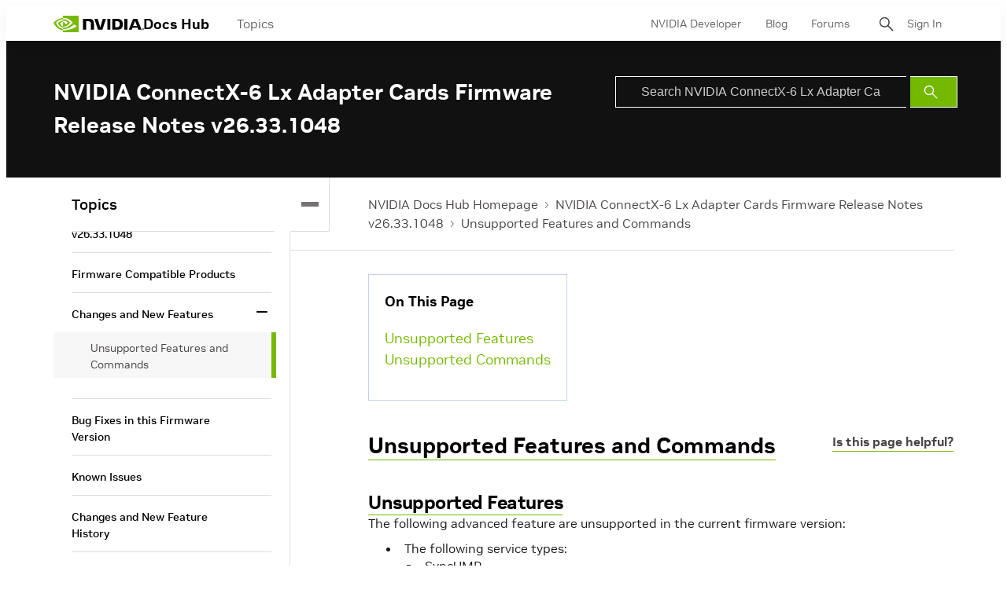

--- FILE ---
content_type: text/html;charset=UTF-8
request_url: https://docs.nvidia.com/networking/display/connectx6lxfirmwarev26331048/unsupported+features+and+commands
body_size: 27805
content:
<!DOCTYPE html>
<html class="TopicPage"xmlns="http://www.w3.org/1999/xhtml" lang="en" xml:lang="en" dir="ltr">
    <head>
    <meta charset="UTF-8">

    <meta property="og:url" content="https://docs.nvidia.com/networking/display/ConnectX6LxFirmwarev26331048/Unsupported+Features+and+Commands">

    <meta property="og:site_name" content="NVIDIA Docs">



    <meta property="og:type" content="website">


    <meta name="twitter:card" content="summary_large_image">

    
    
    
    
    
    
    
    


    <meta name="title" content="Unsupported Features and Commands">

    <meta name="version" content="NVIDIA ConnectX-5 Adapter Cards Firmware Release Notes v16.35.3502 LTS">

    <meta name="nv-pub-date" content="Tue May 23 10:46:10 EDT 2023">

    <meta name="docs_version" content="NVIDIA ConnectX-5 Adapter Cards Firmware Release Notes v16.35.3502 LTS">

    <meta name="subcollection" content="Technical Documentation">
    <meta property="mimetype" content="webpage">


<style>:root {
    

    
    
    
    
    
    

    
    
    
    

    
    

    
    

    
    

    
    

    
    
    
    
    
    
    

    
    
    

    
    
}
</style>
    <style>:root {
            --button-border-radius:0px;
        }</style>
    <style>:root {
  --font-1: "NVIDIA Sans";
  --font-2: "Times";
}

body {
  --font-1: "NVIDIA Sans";
  --font-2: "Merriweather";
}
</style><!-- OneTrust Cookies Consent Notice start for nvidia.com -->
<script src="https://cdn.cookielaw.org/scripttemplates/otSDKStub.js" data-document-language="true" type="text/javascript" charset="UTF-8" data-domain-script="3e2b62ff-7ae7-4ac5-87c8-d5949ecafff5" ></script>
<script type="text/javascript">
function OptanonWrapper() {        
            var event = new Event('bannerLoaded');
        window.dispatchEvent(event);
    }
        </script>
<!-- OneTrust Cookies Consent Notice end for nvidia.com -->

<script type="text/javascript" src="https://images.nvidia.com/aem-dam/Solutions/ot-js/ot-custom.js"></script><script src="https://assets.adobedtm.com/5d4962a43b79/c1061d2c5e7b/launch-191c2462b890.min.js"></script>
<script src="https://cdnjs.cloudflare.com/ajax/libs/mathjax/3.2.2/es5/tex-mml-svg.min.js"></script>
<script src="https://js.hcaptcha.com/1/api.js"></script>
<script src="https://tbyb.rivaspeech.com/tbyb.js" defer></script>
<script src="https://t.contentsquare.net/uxa/c6af8848c2687.js"></script>
<script src="https://unpkg.com/mermaid@9.2.2/dist/mermaid.min.js"></script>
<script>mermaid.initialize({startOnLoad:true})</script>

        
            
                <link rel="preload" as="style" href="https://docscontent.nvidia.com/resource/00000183-6725-d7fd-a5bb-6727dc560000/styles/default/All.min.48cfac10bcb3609714f5a56f9a602bcc.gz.css" />
                <link data-cssvarsponyfill="true" class="Webpack-css" rel="stylesheet" href="https://docscontent.nvidia.com/resource/00000183-6725-d7fd-a5bb-6727dc560000/styles/default/All.min.48cfac10bcb3609714f5a56f9a602bcc.gz.css">
            
            
        
    <style>.Page-content {
    margin-top: 0;
}

.Page-search input {
    padding-left: 32px!important;
}

.Page-search button {
    line-height: 24px;
}</style>
<style>#onetrust-banner-sdk #onetrust-policy-text p#nv-gpc-text,
#onetrust-banner-sdk #onetrust-policy-text p#nv-non-gpc-text {
    padding: 0 !important;
    }

#onetrust-consent-sdk #ot-pc-title,
#onetrust-consent-sdk #ot-pc-lst h3 {
  font-size: 16px !important;
}
#onetrust-consent-sdk .ot-always-active {
  font-size: 14px !important;
}
#onetrust-pc-sdk #ot-pc-lst .ot-host-item .ot-acc-hdr .ot-host-hdr .ot-host-expand {
  font-size: 12px !important;
}One Trust Inline P Styling</style>
<meta name="viewport" content="width=device-width, initial-scale=1, minimum-scale=1, maximum-scale=5"><title>Unsupported Features and Commands - NVIDIA Docs</title><link rel="canonical" href="https://docs.nvidia.com/networking/display/ConnectX6LxFirmwarev26331048/Unsupported+Features+and+Commands"><meta name="brightspot.contentId" content="00000187-94cf-d3c2-a7af-9fdfbada0000"><link rel="apple-touch-icon" sizes="180x180" href="/apple-touch-icon.png"><link rel="icon" type="image/png" href="/favicon-32x32.png"><link rel="icon" type="image/png" href="/favicon-16x16.png"><script type="application/ld+json">{"@context":"http://schema.org","@type":"WebPage","url":"https://docs.nvidia.com/networking/display/ConnectX6LxFirmwarev26331048/Unsupported+Features+and+Commands","publisher":{"@type":"Organization","name":"NVIDIA Docs","logo":{"@type":"ImageObject","url":"https://docscontent.nvidia.com/c5/45/6c65378e44f3a4f1f7fcc81586bc/nvidia-logo.svg"}},"name":"Unsupported Features and Commands - NVIDIA Docs"}</script>

    <!-- this will add webcomponent polyfills based on browsers. As of 04/29/21 still needed for IE11 and Safari -->
    <script defer src="https://docscontent.nvidia.com/resource/00000183-6725-d7fd-a5bb-6727dc560000/webcomponents-loader/webcomponents-loader.2938a610ca02c611209b1a5ba2884385.gz.js"></script>

    <script>
        /**
            This allows us to load the IE polyfills via feature detection so that they do not load
            needlessly in the browsers that do not need them. It also ensures they are loaded
            non async so that they load before the rest of our JS.
        */
        if (!window.CSS || !window.CSS.supports || !window.CSS.supports('--fake-var', 0)) {
            var script = document.createElement('script');
            script.setAttribute('src', "https://docscontent.nvidia.com/resource/00000183-6725-d7fd-a5bb-6727dc560000/util/IEPolyfills.min.5760796f93d9e02da8656f0f7920bc41.gz.js");
            script.setAttribute('type', 'text/javascript');
            script.async = false;
            script.defer = true;
            document.head.appendChild(script);
        }
    </script>
    
        
            
                <script defer src="https://docscontent.nvidia.com/resource/00000183-6725-d7fd-a5bb-6727dc560000/styles/default/All.min.6fd7c3b18b5102ed37846134fe0a6f43.gz.js"></script>
            
            
            
        
    

    <script>
        var link = document.createElement('link');
        link.setAttribute('href', 'https://fonts.googleapis.com/css?family=Roboto+Mono&family=Roboto:300,400,700');
        var relList = link.relList;

        if (relList && relList.supports('preload')) {
            link.setAttribute('as', 'style');
            link.setAttribute('rel', 'preload');
            link.setAttribute('onload', 'this.rel="stylesheet"');
            link.setAttribute('crossorigin', 'anonymous');
        } else {
            link.setAttribute('rel', 'stylesheet');
        }

        document.head.appendChild(link);
    </script>
    <script defer src="https://ajax.googleapis.com/ajax/libs/jquery/1.12.4/jquery.min.js" integrity="sha384-nvAa0+6Qg9clwYCGGPpDQLVpLNn0fRaROjHqs13t4Ggj3Ez50XnGQqc/r8MhnRDZ" crossorigin="anonymous"></script>
</head>


    <body class="Page-body">
        <!-- Putting icons here, so we don't have to include in a bunch of -body hbs's -->
<svg xmlns="http://www.w3.org/2000/svg" style="display:none" id="iconsMap">
    <symbol id="back-to-top-icon" fill="#000000" height="20" width="15" xmlns="http://www.w3.org/2000/svg"
        viewBox="0 0 490 490" xml:space="preserve">
        <g id="SVGRepo_bgCarrier" stroke-width="0"></g>
        <g id="SVGRepo_tracerCarrier" stroke-linecap="round" stroke-linejoin="round"></g>
        <g id="SVGRepo_iconCarrier">
            <polygon points="245,33.299 0,456.701 490,456.701"></polygon>
        </g>
    </symbol>
    <symbol id="mono-icon-facebook" viewBox="0 0 10 19">
        <path fill-rule="evenodd" d="M2.707 18.25V10.2H0V7h2.707V4.469c0-1.336.375-2.373 1.125-3.112C4.582.62 5.578.25
        6.82.25c1.008 0 1.828.047 2.461.14v2.848H7.594c-.633 0-1.067.14-1.301.422-.188.235-.281.61-.281
        1.125V7H9l-.422 3.2H6.012v8.05H2.707z"></path>
    </symbol>
    <symbol id="action-icon-facebook" viewBox="0 0 7 12" xmlns="http://www.w3.org/2000/svg">
        <g stroke="none" stroke-width="1" fill="none" fill-rule="evenodd">
            <g transform="translate(-112.000000, -395.000000)" fill="#FFFFFF">
                <g transform="translate(100.000000, 386.000000)">
                    <g transform="translate(12.000000, 9.000000)">
                        <path d="M1.777125,12 L1.777125,6.48659606 L0,6.48659606 L0,4.05412254 L1.777125,4.05412254
                        L1.777125,3.10626869 C1.777125,1.47184919 2.99976923,0 4.50308654,0 L6.46153846,0 L6.46153846,2.43247352
                        L4.50308654,2.43247352 C4.28864423,2.43247352 4.03846154,2.69376172 4.03846154,3.08498454 L4.03846154,4.05412254
                        L6.46153846,4.05412254 L6.46153846,6.48659606 L4.03846154,6.48659606 L4.03846154,12" />
                    </g>
                </g>
            </g>
        </g>
    </symbol>
    <symbol id="mono-icon-instagram" viewBox="0 0 17 17">
        <g>
            <path fill-rule="evenodd"
                d="M8.281 4.207c.727 0 1.4.182 2.022.545a4.055 4.055 0 0 1 1.476 1.477c.364.62.545 1.294.545 2.021 0 .727-.181 1.4-.545 2.021a4.055 4.055 0 0 1-1.476 1.477 3.934 3.934 0 0 1-2.022.545c-.726 0-1.4-.182-2.021-.545a4.055 4.055 0 0 1-1.477-1.477 3.934 3.934 0 0 1-.545-2.021c0-.727.182-1.4.545-2.021A4.055 4.055 0 0 1 6.26 4.752a3.934 3.934 0 0 1 2.021-.545zm0 6.68a2.54 2.54 0 0 0 1.864-.774 2.54 2.54 0 0 0 .773-1.863 2.54 2.54 0 0 0-.773-1.863 2.54 2.54 0 0 0-1.864-.774 2.54 2.54 0 0 0-1.863.774 2.54 2.54 0 0 0-.773 1.863c0 .727.257 1.348.773 1.863a2.54 2.54 0 0 0 1.863.774zM13.45 4.03c-.023.258-.123.48-.299.668a.856.856 0 0 1-.65.281.913.913 0 0 1-.668-.28.913.913 0 0 1-.281-.669c0-.258.094-.48.281-.668a.913.913 0 0 1 .668-.28c.258 0 .48.093.668.28.187.188.281.41.281.668zm2.672.95c.023.656.035 1.746.035 3.269 0 1.523-.017 2.62-.053 3.287-.035.668-.134 1.248-.298 1.74a4.098 4.098 0 0 1-.967 1.53 4.098 4.098 0 0 1-1.53.966c-.492.164-1.072.264-1.74.3-.668.034-1.763.052-3.287.052-1.523 0-2.619-.018-3.287-.053-.668-.035-1.248-.146-1.74-.334a3.747 3.747 0 0 1-1.53-.931 4.098 4.098 0 0 1-.966-1.53c-.164-.492-.264-1.072-.299-1.74C.424 10.87.406 9.773.406 8.25S.424 5.63.46 4.963c.035-.668.135-1.248.299-1.74.21-.586.533-1.096.967-1.53A4.098 4.098 0 0 1 3.254.727c.492-.164 1.072-.264 1.74-.3C5.662.394 6.758.376 8.281.376c1.524 0 2.62.018 3.287.053.668.035 1.248.135 1.74.299a4.098 4.098 0 0 1 2.496 2.496c.165.492.27 1.078.317 1.757zm-1.687 7.91c.14-.399.234-1.032.28-1.899.024-.515.036-1.242.036-2.18V7.689c0-.961-.012-1.688-.035-2.18-.047-.89-.14-1.524-.281-1.899a2.537 2.537 0 0 0-1.512-1.511c-.375-.14-1.008-.235-1.899-.282a51.292 51.292 0 0 0-2.18-.035H7.72c-.938 0-1.664.012-2.18.035-.867.047-1.5.141-1.898.282a2.537 2.537 0 0 0-1.512 1.511c-.14.375-.234 1.008-.281 1.899a51.292 51.292 0 0 0-.036 2.18v1.125c0 .937.012 1.664.036 2.18.047.866.14 1.5.28 1.898.306.726.81 1.23 1.513 1.511.398.141 1.03.235 1.898.282.516.023 1.242.035 2.18.035h1.125c.96 0 1.687-.012 2.18-.035.89-.047 1.523-.141 1.898-.282.726-.304 1.23-.808 1.512-1.511z">
            </path>
        </g>
    </symbol>
    <symbol id="mono-icon-mailto" viewBox="0 0 512 512">
        <g>
            <path
                d="M67,148.7c11,5.8,163.8,89.1,169.5,92.1c5.7,3,11.5,4.4,20.5,4.4c9,0,14.8-1.4,20.5-4.4c5.7-3,158.5-86.3,169.5-92.1
                c4.1-2.1,11-5.9,12.5-10.2c2.6-7.6-0.2-10.5-11.3-10.5H257H65.8c-11.1,0-13.9,3-11.3,10.5C56,142.9,62.9,146.6,67,148.7z">
            </path>
            <path d="M455.7,153.2c-8.2,4.2-81.8,56.6-130.5,88.1l82.2,92.5c2,2,2.9,4.4,1.8,5.6c-1.2,1.1-3.8,0.5-5.9-1.4l-98.6-83.2
                c-14.9,9.6-25.4,16.2-27.2,17.2c-7.7,3.9-13.1,4.4-20.5,4.4c-7.4,0-12.8-0.5-20.5-4.4c-1.9-1-12.3-7.6-27.2-17.2l-98.6,83.2
                c-2,2-4.7,2.6-5.9,1.4c-1.2-1.1-0.3-3.6,1.7-5.6l82.1-92.5c-48.7-31.5-123.1-83.9-131.3-88.1c-8.8-4.5-9.3,0.8-9.3,4.9
                c0,4.1,0,205,0,205c0,9.3,13.7,20.9,23.5,20.9H257h185.5c9.8,0,21.5-11.7,21.5-20.9c0,0,0-201,0-205
                C464,153.9,464.6,148.7,455.7,153.2z"></path>
        </g>
    </symbol>
    <svg id="action-icon-mailto" viewBox="0 0 20 14" xmlns="http://www.w3.org/2000/svg">
        <g stroke="none" stroke-width="1" fill="none" fill-rule="evenodd" stroke-linecap="round"
            stroke-linejoin="round">
            <g transform="translate(-245.000000, -2697.000000)" stroke="#000000">
                <g transform="translate(100.000000, 1138.000000)">
                    <g transform="translate(0.000000, 132.000000)">
                        <g transform="translate(0.000000, 1419.000000)">
                            <g transform="translate(140.000000, 0.000000)">
                                <g transform="translate(6.000000, 9.000000)">
                                    <path d="M17.5909091,10.6363636 C17.5909091,11.3138182 17.0410909,11.8636364 16.3636364,11.8636364
                                    L1.63636364,11.8636364 C0.958909091,11.8636364 0.409090909,11.3138182 0.409090909,10.6363636
                                    L0.409090909,1.63636364 C0.409090909,0.958090909 0.958909091,0.409090909 1.63636364,0.409090909
                                    L16.3636364,0.409090909 C17.0410909,0.409090909 17.5909091,0.958090909 17.5909091,1.63636364
                                    L17.5909091,10.6363636 L17.5909091,10.6363636 Z" />
                                    <polyline points="17.1818182 0.818181818 9 7.36363636 0.818181818 0.818181818" />
                                </g>
                            </g>
                        </g>
                    </g>
                </g>
            </g>
        </g>
    </svg>
    <symbol id="mono-icon-print" viewBox="0 0 12 12">
        <g fill-rule="evenodd">
            <path fill-rule="nonzero"
                d="M9 10V7H3v3H1a1 1 0 0 1-1-1V4a1 1 0 0 1 1-1h10a1 1 0 0 1 1 1v3.132A2.868 2.868 0 0 1 9.132 10H9zm.5-4.5a1 1 0 1 0 0-2 1 1 0 0 0 0 2zM3 0h6v2H3z">
            </path>
            <path d="M4 8h4v4H4z"></path>
        </g>
    </symbol>
    <symbol id="action-icon-print" viewBox="0 0 20 18" xmlns="http://www.w3.org/2000/svg">
        <g stroke="none" stroke-width="1" fill="none" fill-rule="evenodd" stroke-linecap="round"
            stroke-linejoin="round">
            <g transform="translate(-280.000000, -2695.000000)" stroke="#000000" stroke-width="0.9">
                <g transform="translate(100.000000, 1138.000000)">
                    <g transform="translate(0.000000, 132.000000)">
                        <g transform="translate(0.000000, 1419.000000)">
                            <g transform="translate(140.000000, 0.000000)">
                                <g transform="translate(35.000000, 0.000000)">
                                    <g transform="translate(6.000000, 7.000000)">
                                        <path d="M4.125,12.375 L1.875,12.375 C1.05,12.375 0.375,11.7 0.375,10.875 L0.375,6.375
                                        C0.375,5.55 1.05,4.875 1.875,4.875 L16.125,4.875 C16.95075,4.875 17.625,5.55 17.625,6.375
                                        L17.625,10.875 C17.625,11.7 16.95075,12.375 16.125,12.375 L13.875,12.375" />
                                        <g transform="translate(4.125000, 0.375000)">
                                            <polyline id="Stroke-2384" points="0 3 0 0 7.5 0 9.75 2.25 9.75 3" />
                                            <polygon id="Stroke-2385" points="0 15.75 9.75 15.75 9.75 9.75 0 9.75" />
                                        </g>
                                        <path d="M3.375,7.125 C3.375,7.539 3.03975,7.875 2.625,7.875 C2.211,7.875 1.875,7.539
                                        1.875,7.125 C1.875,6.71025 2.211,6.375 2.625,6.375 C3.03975,6.375 3.375,6.71025 3.375,7.125
                                        L3.375,7.125 Z" />
                                        <line x1="5.625" y1="11.625" x2="12.375" y2="11.625" id="Stroke-2387" />
                                        <line x1="5.625" y1="13.125" x2="12.375" y2="13.125" id="Stroke-2388" />
                                        <line x1="5.625" y1="14.625" x2="12.375" y2="14.625" id="Stroke-2389" />
                                        <polyline points="11.625 0.375 11.625 2.625 13.875 2.625" />
                                    </g>
                                </g>
                            </g>
                        </g>
                    </g>
                </g>
            </g>
        </g>
    </symbol>
    <symbol id="mono-icon-copylink" viewBox="0 0 12 12">
        <g fill-rule="evenodd">
            <path
                d="M10.199 2.378c.222.205.4.548.465.897.062.332.016.614-.132.774L8.627 6.106c-.187.203-.512.232-.75-.014a.498.498 0 0 0-.706.028.499.499 0 0 0 .026.706 1.509 1.509 0 0 0 2.165-.04l1.903-2.06c.37-.398.506-.98.382-1.636-.105-.557-.392-1.097-.77-1.445L9.968.8C9.591.452 9.03.208 8.467.145 7.803.072 7.233.252 6.864.653L4.958 2.709a1.509 1.509 0 0 0 .126 2.161.5.5 0 1 0 .68-.734c-.264-.218-.26-.545-.071-.747L7.597 1.33c.147-.16.425-.228.76-.19.353.038.71.188.931.394l.91.843.001.001zM1.8 9.623c-.222-.205-.4-.549-.465-.897-.062-.332-.016-.614.132-.774l1.905-2.057c.187-.203.512-.232.75.014a.498.498 0 0 0 .706-.028.499.499 0 0 0-.026-.706 1.508 1.508 0 0 0-2.165.04L.734 7.275c-.37.399-.506.98-.382 1.637.105.557.392 1.097.77 1.445l.91.843c.376.35.937.594 1.5.656.664.073 1.234-.106 1.603-.507L7.04 9.291a1.508 1.508 0 0 0-.126-2.16.5.5 0 0 0-.68.734c.264.218.26.545.071.747l-1.904 2.057c-.147.16-.425.228-.76.191-.353-.038-.71-.188-.931-.394l-.91-.843z">
            </path>
            <path d="M8.208 3.614a.5.5 0 0 0-.707.028L3.764 7.677a.5.5 0 0 0 .734.68L8.235 4.32a.5.5 0 0 0-.027-.707">
            </path>
        </g>
    </symbol>
    <symbol id="mono-icon-linkedin" viewBox="0 0 14 14" xmlns="http://www.w3.org/2000/svg">
        <path
            d="M9.245 7.318c-.704 0-1.273.57-1.273 1.273v4.454H4.79s.038-7.636 0-8.272h3.182v.945s.985-.919 2.507-.919c1.884 0 3.22 1.364 3.22 4.012v4.234h-3.182V8.591c0-.703-.57-1.273-1.272-1.273zM1.92 3.5h-.018C.94 3.5.318 2.748.318 1.921.318 1.075.96.386 1.94.386s1.583.712 1.603 1.557c0 .828-.622 1.557-1.622 1.557zm1.597 9.545H.336V4.773h3.181v8.272z"
            fill-rule="evenodd" />
    </symbol>
    <symbol id="action-icon-linkedin" viewBox="0 0 14 14" xmlns="http://www.w3.org/2000/svg">
        <g stroke="none" stroke-width="1" fill="none" fill-rule="evenodd">
            <g transform="translate(-214.000000, -394.000000)" fill="#FFFFFF">
                <g transform="translate(100.000000, 386.000000)">
                    <g transform="translate(114.318373, 8.386273)">
                        <path
                            d="M8.92627273,6.93190909 C8.22309091,6.93190909 7.65354545,7.50209091 7.65354545,8.20463636
                        L7.65354545,12.6591818 L4.47172727,12.6591818 C4.47172727,12.6591818 4.50927273,5.02281818
                        4.47172727,4.38645455 L7.65354545,4.38645455 L7.65354545,5.33145455 C7.65354545,5.33145455
                        8.63863636,4.41318182 10.1601818,4.41318182 C12.0444545,4.41318182 13.3808182,5.77690909
                        13.3808182,8.42481818 L13.3808182,12.6591818 L10.199,12.6591818 L10.199,8.20463636 C10.199,7.50209091
                        9.62945455,6.93190909 8.92627273,6.93190909 L8.92627273,6.93190909 Z M1.60172727,3.11372727
                        L1.58327273,3.11372727 C0.621727273,3.11372727 0,2.36154545 0,1.53490909 C0,0.689181818
                        0.640818182,1.77635684e-15 1.62081818,1.77635684e-15 C2.60145455,1.77635684e-15 3.20409091,0.711454545
                        3.22318182,1.55718182 C3.22318182,2.38445455 2.60145455,3.11372727 1.60172727,3.11372727 L1.60172727,3.11372727
                        Z M3.199,12.6591818 L0.0171818182,12.6591818 L0.0171818182,4.38645455 L3.199,4.38645455 L3.199,12.6591818 Z" />
                    </g>
                </g>
            </g>
        </g>
    </symbol>
    <symbol id="download" xmlns="http://www.w3.org/2000/svg" width="24" height="24" viewBox="0 0 24 24">
        <g fill="none" fill-rule="evenodd">
            <g>
                <g>
                    <g>
                        <path d="M0 0H24V24H0z"
                            transform="translate(-802.000000, -1914.000000) translate(0.000000, 1756.000000) translate(802.000000, 158.000000)" />
                        <path fill="#000" fill-rule="nonzero"
                            d="M12 2C6.49 2 2 6.49 2 12s4.49 10 10 10 10-4.49 10-10S17.51 2 12 2zm-1 8V6h2v4h3l-4 4-4-4h3zm6 7H7v-2h10v2z"
                            transform="translate(-802.000000, -1914.000000) translate(0.000000, 1756.000000) translate(802.000000, 158.000000)" />
                    </g>
                </g>
            </g>
        </g>
    </symbol>
    <symbol id="mono-icon-pinterest" viewBox="0 0 512 512">
        <g>
            <path d="M256,32C132.3,32,32,132.3,32,256c0,91.7,55.2,170.5,134.1,205.2c-0.6-15.6-0.1-34.4,3.9-51.4
                c4.3-18.2,28.8-122.1,28.8-122.1s-7.2-14.3-7.2-35.4c0-33.2,19.2-58,43.2-58c20.4,0,30.2,15.3,30.2,33.6
                c0,20.5-13.1,51.1-19.8,79.5c-5.6,23.8,11.9,43.1,35.4,43.1c42.4,0,71-54.5,71-119.1c0-49.1-33.1-85.8-93.2-85.8
                c-67.9,0-110.3,50.7-110.3,107.3c0,19.5,5.8,33.3,14.8,43.9c4.1,4.9,4.7,6.9,3.2,12.5c-1.1,4.1-3.5,14-4.6,18
                c-1.5,5.7-6.1,7.7-11.2,5.6c-31.3-12.8-45.9-47-45.9-85.6c0-63.6,53.7-139.9,160.1-139.9c85.5,0,141.8,61.9,141.8,128.3
                c0,87.9-48.9,153.5-120.9,153.5c-24.2,0-46.9-13.1-54.7-27.9c0,0-13,51.6-15.8,61.6c-4.7,17.3-14,34.5-22.5,48
                c20.1,5.9,41.4,9.2,63.5,9.2c123.7,0,224-100.3,224-224C480,132.3,379.7,32,256,32z"></path>
        </g>
    </symbol>
    <symbol id="action-icon-pinterest" viewBox="0 0 30 30" xmlns="http://www.w3.org/2000/svg">
        <g stroke="none" stroke-width="1" fill="none" fill-rule="evenodd">
            <g transform="translate(-135.000000, -526.000000)">
                <g transform="translate(100.000000, 526.000000)">
                    <g transform="translate(35.000000, 0.000000)">
                        <circle fill="#BD081C" cx="15" cy="15" r="15" />
                        <path d="M10.125,13.6640625 C10.125,13.1015597 10.2226553,12.5716171 10.4179687,12.0742188 C10.6132822,11.5768204
                            10.8828108,11.143231 11.2265625,10.7734375 C11.5703142,10.403644 11.9661436,10.0833347 12.4140625,9.8125
                            C12.8619814,9.54166531 13.3437474,9.33854234 13.859375,9.203125 C14.3750026,9.06770766 14.901039,9 15.4375,9
                            C16.2604208,9 17.0260381,9.17317535 17.734375,9.51953125 C18.4427119,9.86588715 19.018227,10.3697884
                            19.4609375,11.03125 C19.903648,11.6927116 20.125,12.4401 20.125,13.2734375 C20.125,13.77344 20.0755213,14.2630184
                            19.9765625,14.7421875 C19.8776037,15.2213566 19.7213552,15.6822895 19.5078125,16.125 C19.2942698,16.5677105
                            19.0338557,16.9570296 18.7265625,17.2929688 C18.4192693,17.6289079 18.0416689,17.8971344 17.59375,18.0976562
                            C17.1458311,18.2981781 16.6536485,18.3984375 16.1171875,18.3984375 C15.7630191,18.3984375 15.4114601,18.315105
                            15.0625,18.1484375 C14.7135399,17.98177 14.4635424,17.7526056 14.3125,17.4609375 C14.2604164,17.6640635
                            14.1875005,17.9570293 14.09375,18.3398438 C13.9999995,18.7226582 13.9388022,18.9700515 13.9101562,19.0820312
                            C13.8815103,19.194011 13.8281254,19.378905 13.75,19.6367188 C13.6718746,19.8945325 13.604167,20.0794265
                            13.546875,20.1914062 C13.489583,20.303386 13.4062505,20.4661448 13.296875,20.6796875 C13.1874995,20.8932302
                            13.067709,21.0950511 12.9375,21.2851562 C12.807291,21.4752614 12.6458343,21.7005195 12.453125,21.9609375
                            L12.34375,22 L12.2734375,21.921875 C12.1953121,21.1041626 12.15625,20.6145841 12.15625,20.453125
                            C12.15625,19.9739559 12.212239,19.4362009 12.3242187,18.8398438 C12.4361985,18.2434866 12.6093738,17.4947962
                            12.84375,16.59375 C13.0781262,15.6927038 13.2135415,15.1640633 13.25,15.0078125 C13.0833325,14.6692691
                            13,14.2291694 13,13.6875 C13,13.2552062 13.1354153,12.8489602 13.40625,12.46875 C13.6770847,12.0885398
                            14.0208312,11.8984375 14.4375,11.8984375 C14.7552099,11.8984375 15.0026033,12.0039052 15.1796875,12.2148438
                            C15.3567717,12.4257823 15.4453125,12.6927067 15.4453125,13.015625 C15.4453125,13.3593767 15.3307303,13.8567676
                            15.1015625,14.5078125 C14.8723947,15.1588574 14.7578125,15.6458317 14.7578125,15.96875 C14.7578125,16.2968766
                            14.8749988,16.5690093 15.109375,16.7851562 C15.3437512,17.0013032 15.6276025,17.109375 15.9609375,17.109375
                            C16.2473973,17.109375 16.5130196,17.0442715 16.7578125,16.9140625 C17.0026054,16.7838535 17.2070304,16.606772
                            17.3710937,16.3828125 C17.5351571,16.158853 17.6809889,15.9114597 17.8085937,15.640625 C17.9361986,15.3697903
                            18.0351559,15.0820328 18.1054687,14.7773438 C18.1757816,14.4726547 18.2278644,14.1835951 18.2617187,13.9101562
                            C18.2955731,13.6367174 18.3125,13.3776054 18.3125,13.1328125 C18.3125,12.2317663 18.0273466,11.5299504
                            17.4570312,11.0273438 C16.8867159,10.5247371 16.1432337,10.2734375 15.2265625,10.2734375 C14.1848906,10.2734375
                            13.3151077,10.6106737 12.6171875,11.2851562 C11.9192673,11.9596388 11.5703125,12.815099 11.5703125,13.8515625
                            C11.5703125,14.0807303 11.6028643,14.3020823 11.6679687,14.515625 C11.7330732,14.7291677 11.803385,14.8984369
                            11.8789062,15.0234375 C11.9544275,15.1484381 12.0247393,15.2669265 12.0898437,15.3789062 C12.1549482,15.490886
                            12.1875,15.5703123 12.1875,15.6171875 C12.1875,15.7630216 12.1484379,15.9531238 12.0703125,16.1875
                            C11.9921871,16.4218762 11.8958339,16.5390625 11.78125,16.5390625 C11.7708333,16.5390625 11.7265629,16.5312501
                            11.6484375,16.515625 C11.3828112,16.4374996 11.1471364,16.2916677 10.9414062,16.078125 C10.7356761,15.8645823
                            10.5768235,15.618491 10.4648437,15.3398438 C10.352864,15.0611965 10.2682295,14.7799493 10.2109375,14.4960938
                            C10.1536455,14.2122382 10.125,13.9348972 10.125,13.6640625 Z" fill="#FFFFFF" />
                    </g>
                </g>
            </g>
        </g>
    </symbol>
    <symbol id="icon-fullscreen" xmlns="http://www.w3.org/2000/svg" fill="white" viewBox="0 0 1024 1024">
        <path
            d="M290 236.4l43.9-43.9a8.01 8.01 0 0 0-4.7-13.6L169 160c-5.1-.6-9.5 3.7-8.9 8.9L179 329.1c.8 6.6 8.9 9.4 13.6 4.7l43.7-43.7L370 423.7c3.1 3.1 8.2 3.1 11.3 0l42.4-42.3c3.1-3.1 3.1-8.2 0-11.3L290 236.4zm352.7 187.3c3.1 3.1 8.2 3.1 11.3 0l133.7-133.6 43.7 43.7a8.01 8.01 0 0 0 13.6-4.7L863.9 169c.6-5.1-3.7-9.5-8.9-8.9L694.8 179c-6.6.8-9.4 8.9-4.7 13.6l43.9 43.9L600.3 370a8.03 8.03 0 0 0 0 11.3l42.4 42.4zM845 694.9c-.8-6.6-8.9-9.4-13.6-4.7l-43.7 43.7L654 600.3a8.03 8.03 0 0 0-11.3 0l-42.4 42.3a8.03 8.03 0 0 0 0 11.3L734 787.6l-43.9 43.9a8.01 8.01 0 0 0 4.7 13.6L855 864c5.1.6 9.5-3.7 8.9-8.9L845 694.9zm-463.7-94.6a8.03 8.03 0 0 0-11.3 0L236.3 733.9l-43.7-43.7a8.01 8.01 0 0 0-13.6 4.7L160.1 855c-.6 5.1 3.7 9.5 8.9 8.9L329.2 845c6.6-.8 9.4-8.9 4.7-13.6L290 787.6 423.7 654c3.1-3.1 3.1-8.2 0-11.3l-42.4-42.4z" />
    </symbol>
    <symbol id="mono-icon-tumblr" viewBox="0 0 512 512">
        <g>
            <path d="M321.2,396.3c-11.8,0-22.4-2.8-31.5-8.3c-6.9-4.1-11.5-9.6-14-16.4c-2.6-6.9-3.6-22.3-3.6-46.4V224h96v-64h-96V48h-61.9
                c-2.7,21.5-7.5,44.7-14.5,58.6c-7,13.9-14,25.8-25.6,35.7c-11.6,9.9-25.6,17.9-41.9,23.3V224h48v140.4c0,19,2,33.5,5.9,43.5
                c4,10,11.1,19.5,21.4,28.4c10.3,8.9,22.8,15.7,37.3,20.5c14.6,4.8,31.4,7.2,50.4,7.2c16.7,0,30.3-1.7,44.7-5.1
                c14.4-3.4,30.5-9.3,48.2-17.6v-65.6C363.2,389.4,342.3,396.3,321.2,396.3z"></path>
        </g>
    </symbol>
    <symbol id="mono-icon-twitter" viewBox="0 0 19 16">
        <g>
            <path fill-rule="evenodd"
                d="M16.48 4.594c.024.094.036.246.036.457 0 1.687-.41 3.316-1.23 4.887-.845 1.664-2.028 2.988-3.552 3.972-1.664 1.102-3.574 1.652-5.73 1.652-2.063 0-3.95-.55-5.66-1.652.258.024.55.035.879.035 1.71 0 3.246-.527 4.605-1.582-.82 0-1.54-.24-2.162-.72a3.671 3.671 0 0 1-1.283-1.811c.234.023.457.035.668.035.328 0 .656-.035.984-.105a3.72 3.72 0 0 1-2.11-1.301 3.54 3.54 0 0 1-.843-2.32v-.07a3.475 3.475 0 0 0 1.652.492A4.095 4.095 0 0 1 1.54 5.227a3.546 3.546 0 0 1-.457-1.776c0-.644.176-1.26.527-1.845a10.18 10.18 0 0 0 3.358 2.742 10.219 10.219 0 0 0 4.236 1.125 5.124 5.124 0 0 1-.07-.844c0-.656.164-1.272.492-1.846a3.613 3.613 0 0 1 1.336-1.353 3.565 3.565 0 0 1 1.828-.492c.54 0 1.037.105 1.494.316.457.21.861.492 1.213.844a7.51 7.51 0 0 0 2.356-.88c-.282.868-.82 1.548-1.618 2.04a7.93 7.93 0 0 0 2.11-.598 8.114 8.114 0 0 1-1.864 1.934z">
            </path>
        </g>
    </symbol>
    <symbol id="action-icon-twitter" viewBox="0 0 30 30" xmlns="http://www.w3.org/2000/svg">
        <g stroke="none" stroke-width="1" fill="none" fill-rule="evenodd">
            <g transform="translate(-170.000000, -526.000000)">
                <g transform="translate(100.000000, 526.000000)">
                    <g transform="translate(70.000000, 0.000000)">
                        <circle fill="#1DA1F2" cx="15" cy="15" r="15" />
                        <g transform="translate(9.000000, 10.000000)" fill="#FFFFFF">
                            <path d="M10.5859761,1.45966124 C11.0943048,1.17128539 11.4846922,0.714562198 11.6684736,0.170424684
                            C11.1928015,0.43748706 10.6659497,0.631385646 10.1051245,0.735917217 C9.65605179,0.28301632 9.01621859,0
                            8.30813124,0 C6.94840338,0 5.84610995,1.04340456 5.84610995,2.33027296 C5.84610995,2.51295392 5.86788105,2.69077393
                            5.90984308,2.86132325 C3.86375508,2.76414545 2.04968726,1.83640698 0.835421925,0.42656027 C0.623504883,0.770733376
                            0.502095907,1.17103611 0.502095907,1.59809494 C0.502095907,2.40655275 0.936727752,3.119827 1.59732251,3.53774555
                            C1.19376715,3.52565545 0.814133655,3.42079151 0.482212224,3.2462537 C0.482036651,3.25597563 0.481992758,3.26573911
                            0.481992758,3.27554414 C0.481992758,4.40461806 1.33062658,5.34648241 2.45688577,5.56057271 C2.25027982,5.61379407
                            2.03278832,5.64225358 1.80827389,5.64225358 C1.64959947,5.64225358 1.49540217,5.62767068 1.34506749,5.60045757
                            C1.65837814,6.52628488 2.56758477,7.20000665 3.64490289,7.21886886 C2.80228245,7.84385631 1.74076594,8.21636429
                            0.587292878,8.21636429 C0.388587732,8.21636429 0.192603972,8.2053544 0,8.1838332 C1.08956436,8.84500785
                            2.38362778,9.23076923 3.7739493,9.23076923 C8.30238121,9.23076923 10.7786678,5.67993646 10.7786678,2.60049288
                            C10.7786678,2.49945124 10.7762537,2.3989497 10.7715571,2.29902981 C11.2525403,1.97047828 11.6699221,1.56003814
                            12,1.09272053 C11.5584769,1.27806049 11.0840338,1.40336542 10.5859761,1.45966124 Z" />
                        </g>
                    </g>
                </g>
            </g>
        </g>
    </symbol>
    <symbol id="mono-icon-youtube" viewBox="0 0 512 512">
        <g>
            <path fill-rule="evenodd" d="M508.6,148.8c0-45-33.1-81.2-74-81.2C379.2,65,322.7,64,265,64c-3,0-6,0-9,0s-6,0-9,0c-57.6,0-114.2,1-169.6,3.6
                c-40.8,0-73.9,36.4-73.9,81.4C1,184.6-0.1,220.2,0,255.8C-0.1,291.4,1,327,3.4,362.7c0,45,33.1,81.5,73.9,81.5
                c58.2,2.7,117.9,3.9,178.6,3.8c60.8,0.2,120.3-1,178.6-3.8c40.9,0,74-36.5,74-81.5c2.4-35.7,3.5-71.3,3.4-107
                C512.1,220.1,511,184.5,508.6,148.8z M207,353.9V157.4l145,98.2L207,353.9z"></path>
        </g>
    </symbol>
    <symbol id="icon-magnify" viewBox="0 0 24 24" xmlns="http://www.w3.org/2000/svg">
        <path fill-rule="evenodd" clip-rule="evenodd" d="M9.75 4.5C6.85051 4.5 4.5 6.85051 4.5 9.75C4.5 12.6495 6.85051 15 9.75 15C12.6495 15 15 12.6495 15 9.75C15 6.85051 12.6495 4.5 9.75 4.5ZM3 9.75C3 6.02208 6.02208 3 9.75 3C13.4779 3 16.5 6.02208 16.5 9.75C16.5 11.3437 15.9477 12.8085 15.024 13.9632L21.5305 20.4698L20.4698 21.5304L13.9633 15.0239C12.8086 15.9476 11.3438 16.5 9.75 16.5C6.02208 16.5 3 13.4779 3 9.75Z" />
    </symbol>

    <symbol id="burger-menu" viewBox="0 0 14 10">
        <g>
            <path fill-rule="evenodd" d="M0 5.5v-1h14v1H0zM0 1V0h14v1H0zm0 9V9h14v1H0z"></path>
        </g>
    </symbol>
    <symbol id="close-x" viewBox="0 0 14 14" xmlns="http://www.w3.org/2000/svg">
        <g>
            <path fill-rule="nonzero"
                d="M6.336 7L0 .664.664 0 7 6.336 13.336 0 14 .664 7.664 7 14 13.336l-.664.664L7 7.664.664 14 0 13.336 6.336 7z">
            </path>
        </g>
    </symbol>
    <symbol id="share-more-arrow" viewBox="0 0 512 512" style="enable-background:new 0 0 512 512;">
        <g>
            <g>
                <path
                    d="M512,241.7L273.643,3.343v156.152c-71.41,3.744-138.015,33.337-188.958,84.28C30.075,298.384,0,370.991,0,448.222v60.436
                    l29.069-52.985c45.354-82.671,132.173-134.027,226.573-134.027c5.986,0,12.004,0.212,18.001,0.632v157.779L512,241.7z
                    M255.642,290.666c-84.543,0-163.661,36.792-217.939,98.885c26.634-114.177,129.256-199.483,251.429-199.483h15.489V78.131
                    l163.568,163.568L304.621,405.267V294.531l-13.585-1.683C279.347,291.401,267.439,290.666,255.642,290.666z">
                </path>
            </g>
        </g>
    </symbol>
    <symbol id="chevron" viewBox="0 0 100 100">
        <g>
            <path
                d="M22.4566257,37.2056786 L-21.4456527,71.9511488 C-22.9248661,72.9681457 -24.9073712,72.5311671 -25.8758148,70.9765924 L-26.9788683,69.2027424 C-27.9450684,67.6481676 -27.5292733,65.5646602 -26.0500598,64.5484493 L20.154796,28.2208967 C21.5532435,27.2597011 23.3600078,27.2597011 24.759951,28.2208967 L71.0500598,64.4659264 C72.5292733,65.4829232 72.9450684,67.5672166 71.9788683,69.1217913 L70.8750669,70.8956413 C69.9073712,72.4502161 67.9241183,72.8848368 66.4449048,71.8694118 L22.4566257,37.2056786 Z"
                id="Transparent-Chevron"
                transform="translate(22.500000, 50.000000) rotate(90.000000) translate(-22.500000, -50.000000) "></path>
        </g>
    </symbol>
    <symbol id="chevron-down" viewBox="0 0 10 6" xmlns="http://www.w3.org/2000/svg">
        <path
            d="M5.108 4.088L.965.158a.587.587 0 0 0-.8 0 .518.518 0 0 0 0 .758L5.13 5.625 9.845.905a.517.517 0 0 0-.021-.758.588.588 0 0 0-.8.02l-3.916 3.92z"
            fill-rule="evenodd" />
    </symbol>
    <symbol id="chevron-up" viewBox="0 0 284.929 284.929" xmlns="http://www.w3.org/2000/svg">
        <path
            d="M282.082 195.285L149.028 62.24c-1.901-1.903-4.088-2.856-6.562-2.856s-4.665.953-6.567 2.856L2.856 195.285C.95 197.191 0 199.378 0 201.853c0 2.474.953 4.664 2.856 6.566l14.272 14.271c1.903 1.903 4.093 2.854 6.567 2.854s4.664-.951 6.567-2.854l112.204-112.202 112.208 112.209c1.902 1.903 4.093 2.848 6.563 2.848 2.478 0 4.668-.951 6.57-2.848l14.274-14.277c1.902-1.902 2.847-4.093 2.847-6.566.001-2.476-.944-4.666-2.846-6.569z" />
    </symbol>
    <symbol id="icon-arrow-down" viewBox="0 0 10 6" xmlns="http://www.w3.org/2000/svg">
        <path
            d="M5.108 4.088L.965.158a.587.587 0 0 0-.8 0 .518.518 0 0 0 0 .758L5.13 5.625 9.845.905a.517.517 0 0 0-.021-.758.588.588 0 0 0-.8.02l-3.916 3.92z"
            fill="inherit" fill-rule="evenodd" />
    </symbol>
    <symbol id="play-arrow" viewBox="0 0 30 30">
        <g fill-rule="evenodd">
            <path d="M9 9l12 6-12 6z"></path>
        </g>
    </symbol>
    <symbol id="play-icon" viewBox="0 0 50 50" xmlns="http://www.w3.org/2000/svg">
        <g stroke="none" stroke-width="1" fill="none" fill-rule="evenodd">
            <g transform="translate(-341.000000, -11574.000000)" fill-rule="nonzero">
                <g transform="translate(320.000000, 11422.000000)">
                    <g transform="translate(21.000000, 152.000000)">
                        <circle id="Oval" fill="#FFFFFF" cx="25" cy="25" r="24" />
                        <path
                            d="M25,0 C11.2,0 0,11.2 0,25 C0,38.8 11.2,50 25,50 C38.8,50 50,38.8 50,25 C50,11.2 38.8,0 25,0 Z"
                            fill="#EE0120" />
                        <polygon fill="#FFFFFF" points="18 36.25 18 13.75 33 25" />
                    </g>
                </g>
            </g>
        </g>
    </symbol>
    <symbol id="grid" viewBox="0 0 32 32">
        <g>
            <path d="M6.4,5.7 C6.4,6.166669 6.166669,6.4 5.7,6.4 L0.7,6.4 C0.233331,6.4 0,6.166669 0,5.7 L0,0.7 C0,0.233331 0.233331,0 0.7,0 L5.7,0 C6.166669,0 6.4,0.233331 6.4,0.7 L6.4,5.7 Z M19.2,5.7 C19.2,6.166669 18.966669,6.4 18.5,6.4 L13.5,6.4 C13.033331,6.4 12.8,6.166669 12.8,5.7 L12.8,0.7 C12.8,0.233331 13.033331,0 13.5,0 L18.5,0 C18.966669,0 19.2,0.233331 19.2,0.7 L19.2,5.7 Z M32,5.7 C32,6.166669 31.766669,6.4 31.3,6.4 L26.3,6.4 C25.833331,6.4 25.6,6.166669 25.6,5.7 L25.6,0.7 C25.6,0.233331 25.833331,0 26.3,0 L31.3,0 C31.766669,0 32,0.233331 32,0.7 L32,5.7 Z M6.4,18.5 C6.4,18.966669 6.166669,19.2 5.7,19.2 L0.7,19.2 C0.233331,19.2 0,18.966669 0,18.5 L0,13.5 C0,13.033331 0.233331,12.8 0.7,12.8 L5.7,12.8 C6.166669,12.8 6.4,13.033331 6.4,13.5 L6.4,18.5 Z M19.2,18.5 C19.2,18.966669 18.966669,19.2 18.5,19.2 L13.5,19.2 C13.033331,19.2 12.8,18.966669 12.8,18.5 L12.8,13.5 C12.8,13.033331 13.033331,12.8 13.5,12.8 L18.5,12.8 C18.966669,12.8 19.2,13.033331 19.2,13.5 L19.2,18.5 Z M32,18.5 C32,18.966669 31.766669,19.2 31.3,19.2 L26.3,19.2 C25.833331,19.2 25.6,18.966669 25.6,18.5 L25.6,13.5 C25.6,13.033331 25.833331,12.8 26.3,12.8 L31.3,12.8 C31.766669,12.8 32,13.033331 32,13.5 L32,18.5 Z M6.4,31.3 C6.4,31.766669 6.166669,32 5.7,32 L0.7,32 C0.233331,32 0,31.766669 0,31.3 L0,26.3 C0,25.833331 0.233331,25.6 0.7,25.6 L5.7,25.6 C6.166669,25.6 6.4,25.833331 6.4,26.3 L6.4,31.3 Z M19.2,31.3 C19.2,31.766669 18.966669,32 18.5,32 L13.5,32 C13.033331,32 12.8,31.766669 12.8,31.3 L12.8,26.3 C12.8,25.833331 13.033331,25.6 13.5,25.6 L18.5,25.6 C18.966669,25.6 19.2,25.833331 19.2,26.3 L19.2,31.3 Z M32,31.3 C32,31.766669 31.766669,32 31.3,32 L26.3,32 C25.833331,32 25.6,31.766669 25.6,31.3 L25.6,26.3 C25.6,25.833331 25.833331,25.6 26.3,25.6 L31.3,25.6 C31.766669,25.6 32,25.833331 32,26.3 L32,31.3 Z"></path>
        </g>
    </symbol>
    <symbol id="filter" viewBox="0 0 16 12">
        <path d="M0 2V0h16v2H0zm2.4 5V5h11.2v2H2.4zm2.4 5v-2h6.4v2H4.8z"></path>
    </symbol>
    <symbol id="icon-filter" viewBox="0 0 512 512">
        <path fill="currentColor"
            d="M487.976 0H24.028C2.71 0-8.047 25.866 7.058 40.971L192 225.941V432c0 7.831 3.821 15.17 10.237 19.662l80 55.98C298.02 518.69 320 507.493 320 487.98V225.941l184.947-184.97C520.021 25.896 509.338 0 487.976 0z">
        </path>
    </symbol>
    <symbol id="icon-radio-on" viewBox="0 0 24 24">
        <path fill="currentColor" fill-rule="nonzero"
            d="M12 7c-2.76 0-5 2.24-5 5s2.24 5 5 5 5-2.24 5-5-2.24-5-5-5zm0-5C6.48 2 2 6.48 2 12s4.48 10 10 10 10-4.48 10-10S17.52 2 12 2zm0 18c-4.42 0-8-3.58-8-8s3.58-8 8-8 8 3.58 8 8-3.58 8-8 8z" />
    </symbol>
    <symbol id="icon-radio-off" viewBox="0 0 24 24">
        <path fill="currentColor" fill-rule="nonzero"
            d="M12 2C6.48 2 2 6.48 2 12s4.48 10 10 10 10-4.48 10-10S17.52 2 12 2zm0 18c-4.42 0-8-3.58-8-8s3.58-8 8-8 8 3.58 8 8-3.58 8-8 8z" />
    </symbol>
    <symbol id="icon-pause" viewBox="0 0 13 16">
        <rect width="4.636" height="16" rx="2.318" />
        <rect width="4.636" height="16" x="7.727" rx="2.318" />
    </symbol>
    <symbol id="icon-plus" viewBox="0 0 14 14" height="14px" width="14px">
        <path
            d="M13, 6H8V1A1, 1, 0, 0, 0, 6, 1V6H1A1, 1, 0, 0, 0, 1, 8H6v5a1, 1, 0, 0, 0, 2, 0V8h5a1, 1, 0, 0, 0, 0-2Z" />
    </symbol>
    <symbol id="icon-minus" viewBox="0 0 14 14" height="14px" width="14px">
        <path d="M13, 8H1A1, 1, 0, 0, 1, 1, 6H13a1, 1, 0, 0, 1, 0, 2Z" />
    </symbol>
    <symbol id="amazon-alexa" fill="none" viewBox="0 0 14 14">
        <path clip-rule="evenodd"
            d="m52.4998 105c-28.9946 0-52.4998-23.5055-52.4998-52.5003 0-26.6214 19.8151-48.61142 45.5003-52.03433v10.57883c0 2.9832-1.8814 5.6636-4.7091 6.6127-14.8197 4.9787-25.4216 19.1433-25.0311 35.7287.4754 20.1911 16.923 36.0663 37.1187 35.8628 20.122-.2035 36.3714-16.5785 36.3714-36.7487 0-.4597-.0113-.9172-.0283-1.3721-.004-.102-.0072-.2048-.0113-.307-.0194-.4228-.0452-.8446-.0784-1.2639-.0097-.1335-.0234-.2666-.0355-.3998-.0259-.2928-.0558-.5837-.0889-.8739-.0372-.3297-.08-.6576-.1261-.9838-.0202-.1492-.0404-.2988-.063-.4467-4.4995-29.6389-43.1025-46.296896-43.3144-46.388077 2.2893-.304462 4.6239-.464423 6.9955-.464423 28.9951 0 52.5002 23.5048 52.5002 52.4997 0 28.9948-23.5051 52.5003-52.5002 52.5003z"
            fill="#5fcaf4" fill-rule="evenodd" transform="matrix(.133333 0 0 -.133333 0 14)" />
    </symbol>
    <symbol id="apple" viewBox="0 0 511.86 511.86">
        <rect fill="#822cbe" width="511.86" height="511.86" rx="113.87" />
        <path fill="#ffffff"
            d="M240.44,448.26c-15.27-5.46-18.54-12.88-24.81-56.38-7.28-50.55-8.87-81.84-4.65-91.75,5.59-13.14,20.78-20.6,42-20.68,21.07-.09,36.39,7.44,42,20.68,4.24,9.89,2.65,41.2-4.64,91.75-4.95,35.32-7.67,44.25-14.5,50.25-9.38,8.31-22.69,10.61-35.32,6.14Zm-65.22-51.87c-52.73-25.94-86.51-69.82-98.79-128.2-3.07-15.07-3.59-51-.69-64.84,7.68-37.11,22.36-66.13,46.75-91.79,35.15-37.06,80.37-56.65,130.7-56.65,49.82,0,94.86,19.23,129.16,55.18,26.1,27.13,40.77,55.84,48.28,93.67,2.56,12.59,2.56,46.92.17,61.08a181.4,181.4,0,0,1-69.1,113c-13,9.79-44.7,26.89-49.82,26.89-1.88,0-2.05-1.94-1.19-9.81,1.53-12.63,3.07-15.25,10.23-18.26,11.44-4.77,30.89-18.63,42.83-30.61a163,163,0,0,0,42.82-75.41c4.44-17.57,3.93-56.64-1-74.73C390,138.36,343.1,93.66,285.61,81.72c-16.73-3.42-47.1-3.42-64,0-58.18,11.94-106.29,58.86-121,117.89-3.92,16-3.92,55.11,0,71.15,9.73,39.07,35,74.9,68.08,96.23a147.45,147.45,0,0,0,17.58,10.07c7.16,3.07,8.7,5.63,10.06,18.25.85,7.68.68,9.9-1.19,9.9-1.2,0-9.9-3.75-19.11-8.19ZM175.9,327c-17.75-14.16-33.44-39.28-39.93-63.91-3.92-14.88-3.92-43.17.17-58,10.75-40.06,40.27-71.12,81.22-85.71,14-4.94,45-6,62.27-2.25C339,130.33,381.15,189.79,373,248.77c-3.24,23.77-11.43,43.29-25.93,61.42-7.17,9.16-24.57,24.54-27.64,24.54-.51,0-1-5.8-1-12.87V309l8.88-10.58c33.44-40.06,31.05-96-5.46-132.74-14.16-14.29-30.54-22.69-51.7-26.56-13.65-2.53-16.55-2.53-30.88-.17-21.76,3.55-38.61,12-53.58,26.78C148.94,202,146.55,258.29,180,298.38L188.8,309v13c0,7.17-.57,13-1.27,13s-5.63-3.41-10.92-7.68Zm59.2-69.66c-15.18-7.07-23.37-20.39-23.54-37.76,0-15.61,8.7-29.23,23.71-37.2,9.56-5,26.45-5,36,0a46.34,46.34,0,0,1,22.18,26.85c9.9,33.65-25.76,63.13-58,48.07Z"
            transform="translate(-0.14 -0.14)" />
        <circle fill="#ffffff" cx="255.74" cy="221.24" r="42.55" />
        <path fill="#ffffff"
            d="M260,280.42a83.61,83.61,0,0,1,14.25,2.9,51.55,51.55,0,0,1,14.26,7.13c3.76,2.73,6.49,5.56,8.19,9s2.56,7.54,3.07,14.25c.34,6.72.34,16-1.19,33.44s-4.61,42.79-7,59.08-4.09,23.55-6.31,28.84a25.82,25.82,0,0,1-18.94,16.55,41,41,0,0,1-9.89.85,42.41,42.41,0,0,1-9.9-.85c-3.92-.86-9-2.39-12.8-5.46-3.92-3.07-6.48-7.51-8.53-13.31s-3.58-12.8-5.63-26.79-4.78-34.8-6.48-50.67-2.39-26.79-2.53-34.13.17-11,1-14.5a28.93,28.93,0,0,1,4.09-9.38,31.14,31.14,0,0,1,6.83-7,27.87,27.87,0,0,1,8-4.3A60.8,60.8,0,0,1,241.35,283c4.43-.85,9.55-1.7,12.18-2.05a13.34,13.34,0,0,1,5.56,0Z"
            transform="translate(-0.14 -0.14)" />
    </symbol>
    <symbol id="google" fill="none" viewBox="0 0 14 14">
        <path d="m0 0v2.12148.84795 2.12148h1.75v-2.12148-.84795-2.12148z" fill="#fab908"
            transform="translate(6.125 4.45453)" />
        <path
            d="m.875 1.75c.48325 0 .875-.39175.875-.875 0-.483249-.39175-.875-.875-.875-.483249 0-.875.391751-.875.875 0 .48325.391751.875.875.875z"
            fill="#0066d9" transform="translate(0 5.64764)" />
        <path
            d="m.875 1.75c.48325 0 .875-.39175.875-.875 0-.483249-.39175-.875-.875-.875-.483249 0-.875.391751-.875.875 0 .48325.391751.875.875.875z"
            fill="#0066d9" transform="translate(0 6.60236)" />
        <path d="m1.75 0h-1.75v.954546h1.75z" fill="#0066d9" transform="translate(0 6.52264)" />
        <path
            d="m.875 1.75c.48325 0 .875-.39175.875-.875 0-.483249-.39175-.875-.875-.875-.483249 0-.875.391751-.875.875 0 .48325.391751.875.875.875z"
            fill="#4285f4" transform="translate(12.25 6.60236)" />
        <path
            d="m.875 1.75c.48325 0 .875-.39175.875-.875 0-.483249-.39175-.875-.875-.875-.483249 0-.875.391751-.875.875 0 .48325.391751.875.875.875z"
            fill="#4285f4" transform="translate(12.25 5.64764)" />
        <path d="m1.75 0h-1.75v.954546h1.75z" fill="#4285f4" transform="matrix(-1 0 0 -1 14 7.47736)" />
        <path
            d="m.875 1.75c.48325 0 .875-.39175.875-.875 0-.483249-.39175-.875-.875-.875-.483249 0-.875.391751-.875.875 0 .48325.391751.875.875.875z"
            fill="#ea4335" transform="translate(3.02274 8.51141)" />
        <path
            d="m.875 1.75c.48325 0 .875-.39175.875-.875 0-.483249-.39175-.875-.875-.875-.483249 0-.875.391751-.875.875 0 .48325.391751.875.875.875z"
            fill="#ea4335" transform="translate(3.02274 9.46594)" />
        <path d="m1.75 0h-1.75v.954546h1.75z" fill="#ea4335" transform="translate(3.02274 9.38641)" />
        <path
            d="m.875 1.75c.48325 0 .875-.39175.875-.875 0-.483249-.39175-.875-.875-.875-.483249 0-.875.391751-.875.875 0 .48325.391751.875.875.875z"
            fill="#ea4335" transform="translate(3.02274 2.78406)" />
        <path
            d="m.875 1.75c.48325 0 .875-.39175.875-.875 0-.483249-.39175-.875-.875-.875-.483249 0-.875.391751-.875.875 0 .48325.391751.875.875.875z"
            fill="#ea4335" transform="translate(3.02274 5.88641)" />
        <path d="m1.75 0h-1.75v3.12216h1.75z" fill="#ea4335" transform="translate(3.02274 3.65906)" />
        <path
            d="m.875 1.75c.48325 0 .875-.39175.875-.875 0-.483249-.39175-.875-.875-.875-.483249 0-.875.391751-.875.875 0 .48325.391751.875.875.875z"
            fill="#34a853" transform="translate(9.22726 3.73859)" />
        <path
            d="m.875 1.75c.48325 0 .875-.39175.875-.875 0-.483249-.39175-.875-.875-.875-.483249 0-.875.391751-.875.875 0 .48325.391751.875.875.875z"
            fill="#34a853" transform="translate(9.22726 2.78406)" />
        <path d="m1.75 0h-1.75v.954546h1.75z" fill="#34a853" transform="matrix(-1 0 0 -1 10.9773 4.61359)" />
        <g fill="#fab908">
            <path
                d="m.875 1.75c.48325 0 .875-.39175.875-.875 0-.483249-.39175-.875-.875-.875-.483249 0-.875.391751-.875.875 0 .48325.391751.875.875.875z"
                transform="translate(6.125 .954529)" />
            <path
                d="m.875 1.75c.48325 0 .875-.39175.875-.875 0-.483249-.39175-.875-.875-.875-.483249 0-.875.391751-.875.875 0 .48325.391751.875.875.875z"
                transform="translate(6.125)" />
            <path d="m1.75 0h-1.75v.954546h1.75z" transform="matrix(-1 0 0 -1 7.875 1.82953)" />
            <path
                d="m.875 1.75c.48325 0 .875-.39175.875-.875 0-.483249-.39175-.875-.875-.875-.483249 0-.875.391751-.875.875 0 .48325.391751.875.875.875z"
                transform="translate(6.125 12.25)" />
            <path
                d="m.875 1.75c.48325 0 .875-.39175.875-.875 0-.483249-.39175-.875-.875-.875-.483249 0-.875.391751-.875.875 0 .48325.391751.875.875.875z"
                transform="translate(6.125 11.2955)" />
            <path d="m1.75 0h-1.75v.954546h1.75z" transform="matrix(-1 0 0 -1 7.875 13.125)" />
        </g>
        <path
            d="m.875 1.75c.48325 0 .875-.39175.875-.875 0-.483249-.39175-.875-.875-.875-.483249 0-.875.391751-.875.875 0 .48325.391751.875.875.875z"
            fill="#34a853" transform="translate(9.22726 9.46594)" />
        <path
            d="m.875 1.75c.48325 0 .875-.39175.875-.875 0-.483249-.39175-.875-.875-.875-.483249 0-.875.391751-.875.875 0 .48325.391751.875.875.875z"
            fill="#34a853" transform="translate(9.22726 6.36359)" />
        <path d="m1.75 0h-1.75v3.10227h1.75z" fill="#34a853" transform="matrix(-1 0 0 -1 10.9773 10.3409)" />
        <path
            d="m.875 1.75c.48325 0 .875-.39175.875-.875 0-.483249-.39175-.875-.875-.875-.483249 0-.875.391751-.875.875 0 .48325.391751.875.875.875z"
            fill="#fab908" transform="translate(6.125 3.57953)" />
        <path
            d="m.875 1.75c.48325 0 .875-.39175.875-.875 0-.483249-.39175-.875-.875-.875-.483249 0-.875.391751-.875.875 0 .48325.391751.875.875.875z"
            fill="#fab908" transform="translate(6.125 8.67047)" />
    </symbol>
    <symbol id="npr-one" viewBox="0 0 15 16">
        <g clip-rule="evenodd" fill-rule="evenodd">
            <path
                d="m-.00000001 3.99903 3.11681001 1.9192c.6747-1.24356 1.93544-2.08032 3.37935-2.08032v-3.83791c-2.77571 0-5.1993 1.60843-6.49616001 3.99903z"
                fill="#d61900" transform="translate(1.00378)" />
            <path
                d="m3.78823 5.28599c-.12325-.40495-.18984-.83705-.18984-1.28579 0-.75804.19011-1.4688.52217-2.081-1.53085-.942623-2.25153-1.386398-3.11681-1.91919993-.638301 1.17671993-1.00375 2.54287993-1.00375 4.00019993 0 1.45723.365449 2.82349 1.00375 4.0002l1.97257-1.21466z"
                fill="#f30" transform="translate(0 4.00128)" />
            <path
                d="m-.00000001 1.21467c1.29686001 2.3906 3.72045001 3.99903 6.49616001 3.99903v-3.83801c-1.15017 0-2.18402-.530854-2.89814-1.37539816h-1.62563l.00018-.00029136z"
                fill="#83aeed" transform="translate(1.00378 10.7867)" />
            <path
                d="m6.49625 1.9192-3.1168-1.91919949c-.67471 1.24355949-1.93535 2.08022949-3.37944981 2.08022949v3.838c2.77589981 0 5.19938981-1.60843 6.49624981-3.99903z"
                fill="#3266cc" transform="translate(7.50012 10.0768)" />
            <path
                d="m.522174 4.0002c0 .75815-.190114 1.46881-.52217447 2.08101l3.11681047 1.91919c.63839-1.17671 1.00375-2.54297 1.00375-4.0002 0-1.45732-.36536-2.82348-1.00375-4.00019993-.86528.53280193-1.58596.97657693-3.11681047 1.91919993.33206047.6122.52217447 1.32296.52217447 2.081z"
                fill="#3a3a3a" transform="translate(10.8795 4.00128)" />
            <path
                d="m.00000019 3.83791c1.44409981 0 2.70473981.83676 3.37944981 2.08032l3.1168-1.9192c-1.29686-2.3906-3.72044-3.99903-6.49624981-3.99903z"
                fill="#191919" transform="translate(7.50012)" />
        </g>
    </symbol>
    <symbol id="overcast" viewBox="0 0 365 365" fill="none">
        <g xmlns="http://www.w3.org/2000/svg" id="surface1">
            <path style=" stroke:none;fill-rule:nonzero;fill:rgb(96.099854%,49.398804%,12.5%);fill-opacity:1;"
                d="M 90.179688 274.820313 C 66.550781 251.195313 51.9375 218.554688 51.9375 182.5 C 51.9375 146.445313 66.550781 113.804688 90.179688 90.179688 L 101.789063 101.789063 C 81.136719 122.445313 68.359375 150.980469 68.359375 182.5 C 68.359375 214.019531 81.136719 242.554688 101.789063 263.210938 Z M 125.890625 239.109375 C 111.402344 224.621094 102.441406 204.609375 102.441406 182.5 C 102.441406 160.390625 111.402344 140.378906 125.890625 125.890625 L 137.503906 137.503906 C 125.988281 149.019531 118.863281 164.925781 118.863281 182.5 C 118.863281 200.074219 125.988281 215.980469 137.503906 227.496094 Z M 227.496094 227.496094 C 239.011719 215.980469 246.136719 200.074219 246.136719 182.5 C 246.136719 164.925781 239.011719 149.019531 227.496094 137.503906 L 239.109375 125.890625 C 253.597656 140.378906 262.558594 160.390625 262.558594 182.5 C 262.558594 204.609375 253.597656 224.621094 239.109375 239.109375 Z M 274.820313 274.820313 L 263.210938 263.210938 C 283.863281 242.554688 296.640625 214.019531 296.640625 182.5 C 296.640625 150.980469 283.863281 122.445313 263.210938 101.789063 L 274.820313 90.179688 C 298.449219 113.804688 313.0625 146.445313 313.0625 182.5 C 313.0625 218.554688 298.449219 251.195313 274.820313 274.820313 Z M 182.5 16.640625 C 90.898438 16.640625 16.640625 90.898438 16.640625 182.5 C 16.640625 255.765625 64.148438 317.933594 130.039063 339.886719 L 172.632813 212.101563 C 160.238281 207.972656 151.296875 196.28125 151.296875 182.5 C 151.296875 165.265625 165.265625 151.296875 182.5 151.296875 C 199.734375 151.296875 213.703125 165.265625 213.703125 182.5 C 213.703125 196.28125 204.761719 207.972656 192.367188 212.101563 L 234.960938 339.886719 C 300.851563 317.933594 348.359375 255.765625 348.359375 182.5 C 348.359375 90.898438 274.101563 16.640625 182.5 16.640625 Z M 202.902344 347.109375 C 195.519531 341.375 188.371094 335.058594 181.539063 328.164063 C 174.933594 334.996094 168.046875 341.269531 160.945313 346.96875 C 168 347.882813 175.195313 348.359375 182.5 348.359375 C 189.40625 348.359375 196.214844 347.933594 202.902344 347.109375 Z M 191.792969 316.824219 C 200.890625 327.066406 210.65625 336.113281 220.847656 343.898438 C 221.527344 343.734375 222.203125 343.570313 222.878906 343.402344 L 205.261719 299.355469 C 200.972656 305.472656 196.472656 311.300781 191.792969 316.824219 Z M 182.257813 305.34375 C 187.945313 298.007813 193.300781 290.164063 198.257813 281.84375 L 182.5 242.453125 L 166.550781 282.324219 C 171.425781 290.464844 176.679688 298.148438 182.257813 305.34375 Z M 143.78125 343.804688 C 153.617188 336.28125 163.054688 327.59375 171.875 317.78125 C 167.367188 312.621094 163.03125 307.179688 158.894531 301.46875 L 142.121094 343.402344 C 142.671875 343.539063 143.226563 343.671875 143.78125 343.804688 Z M 182.5 364.796875 C 81.820313 364.796875 0.207031 283.179688 0.207031 182.5 C 0.207031 81.820313 81.820313 0.203125 182.5 0.203125 C 283.179688 0.203125 364.796875 81.820313 364.796875 182.5 C 364.796875 283.179688 283.179688 364.796875 182.5 364.796875 " />
            <path style=" stroke:none;fill-rule:nonzero;fill:rgb(100%,100%,100%);fill-opacity:1;"
                d="M 90.179688 274.820313 L 90.324219 274.675781 C 66.734375 251.085938 52.140625 218.496094 52.140625 182.5 C 52.140625 146.503906 66.730469 113.914063 90.324219 90.324219 L 90.179688 90.179688 L 90.03125 90.324219 L 101.644531 101.9375 L 101.789063 101.789063 L 101.644531 101.644531 C 80.953125 122.339844 68.15625 150.925781 68.15625 182.5 C 68.15625 214.074219 80.953125 242.660156 101.644531 263.355469 L 101.789063 263.210938 L 101.644531 263.0625 L 90.03125 274.675781 L 90.179688 274.820313 L 90.324219 274.675781 L 90.179688 274.820313 L 90.324219 274.96875 L 102.082031 263.210938 L 101.9375 263.0625 C 81.316406 242.445313 68.566406 213.964844 68.566406 182.5 C 68.566406 151.035156 81.316406 122.554688 101.9375 101.9375 L 102.082031 101.789063 L 90.179688 89.886719 L 90.03125 90.03125 C 66.367188 113.695313 51.730469 146.390625 51.730469 182.5 C 51.730469 218.609375 66.367188 251.304688 90.03125 274.96875 L 90.179688 275.113281 L 90.324219 274.96875 Z M 125.890625 239.109375 L 126.035156 238.964844 C 111.582031 224.515625 102.644531 204.550781 102.644531 182.5 C 102.644531 160.449219 111.582031 140.484375 126.035156 126.035156 L 125.890625 125.890625 L 125.742188 126.035156 L 137.355469 137.648438 L 137.503906 137.503906 L 137.355469 137.355469 C 125.804688 148.910156 118.660156 164.871094 118.660156 182.5 C 118.660156 200.128906 125.804688 216.089844 137.355469 227.644531 L 137.503906 227.496094 L 137.355469 227.351563 L 125.742188 238.964844 L 125.890625 239.109375 L 126.035156 238.964844 L 125.890625 239.109375 L 126.035156 239.257813 L 137.792969 227.496094 L 137.648438 227.351563 C 126.167969 215.871094 119.070313 200.015625 119.070313 182.5 C 119.070313 164.984375 126.167969 149.128906 137.648438 137.648438 L 137.792969 137.503906 L 125.890625 125.597656 L 125.742188 125.742188 C 111.21875 140.269531 102.234375 160.335938 102.234375 182.5 C 102.234375 204.664063 111.21875 224.730469 125.742188 239.257813 L 125.890625 239.402344 L 126.035156 239.257813 Z M 227.496094 227.496094 L 227.644531 227.644531 C 239.195313 216.089844 246.339844 200.128906 246.339844 182.5 C 246.339844 164.871094 239.195313 148.910156 227.644531 137.355469 L 227.496094 137.503906 L 227.644531 137.648438 L 239.257813 126.035156 L 239.109375 125.890625 L 238.964844 126.035156 C 253.417969 140.484375 262.355469 160.449219 262.355469 182.5 C 262.355469 204.550781 253.417969 224.515625 238.964844 238.964844 L 239.109375 239.109375 L 239.257813 238.964844 L 227.644531 227.351563 L 227.496094 227.496094 L 227.644531 227.644531 L 227.496094 227.496094 L 227.351563 227.644531 L 239.109375 239.402344 L 239.257813 239.257813 C 253.78125 224.730469 262.765625 204.664063 262.765625 182.5 C 262.765625 160.335938 253.78125 140.269531 239.257813 125.742188 L 239.109375 125.597656 L 227.207031 137.503906 L 227.351563 137.648438 C 238.832031 149.128906 245.929688 164.984375 245.929688 182.5 C 245.929688 200.015625 238.832031 215.871094 227.351563 227.351563 L 227.207031 227.496094 L 227.351563 227.644531 Z M 274.820313 274.820313 L 274.96875 274.675781 L 263.355469 263.0625 L 263.210938 263.210938 L 263.355469 263.355469 C 284.046875 242.660156 296.84375 214.074219 296.84375 182.5 C 296.84375 150.925781 284.046875 122.339844 263.355469 101.644531 L 263.210938 101.789063 L 263.355469 101.9375 L 274.96875 90.324219 L 274.820313 90.179688 L 274.675781 90.324219 C 298.265625 113.914063 312.855469 146.503906 312.855469 182.5 C 312.855469 218.496094 298.265625 251.085938 274.675781 274.675781 L 274.820313 274.820313 L 274.96875 274.675781 L 274.820313 274.820313 L 274.96875 274.96875 C 298.632813 251.304688 313.269531 218.609375 313.269531 182.5 C 313.269531 146.390625 298.632813 113.695313 274.96875 90.03125 L 274.820313 89.886719 L 262.917969 101.789063 L 263.0625 101.9375 C 283.683594 122.554688 296.433594 151.035156 296.433594 182.5 C 296.433594 213.964844 283.683594 242.445313 263.0625 263.0625 L 262.917969 263.210938 L 274.820313 275.113281 L 274.96875 274.96875 Z M 182.5 16.640625 L 182.5 16.433594 C 90.785156 16.433594 16.433594 90.785156 16.433594 182.5 C 16.433594 255.859375 64.003906 318.097656 129.972656 340.082031 L 130.167969 340.144531 L 172.894531 211.972656 L 172.699219 211.90625 C 160.382813 207.804688 151.503906 196.191406 151.503906 182.5 C 151.503906 173.941406 154.972656 166.191406 160.582031 160.582031 C 166.191406 154.972656 173.9375 151.503906 182.5 151.503906 C 191.058594 151.503906 198.808594 154.972656 204.417969 160.582031 C 210.027344 166.191406 213.496094 173.9375 213.496094 182.5 C 213.496094 196.191406 204.617188 207.804688 192.300781 211.90625 L 192.105469 211.972656 L 234.832031 340.144531 L 235.027344 340.082031 C 301 318.097656 348.566406 255.859375 348.566406 182.5 C 348.566406 90.785156 274.214844 16.433594 182.5 16.433594 L 182.5 16.84375 C 228.246094 16.84375 269.65625 35.386719 299.636719 65.363281 C 329.613281 95.34375 348.15625 136.753906 348.15625 182.5 C 348.15625 255.675781 300.703125 317.765625 234.898438 339.691406 L 234.960938 339.886719 L 235.15625 339.820313 L 192.5625 212.035156 L 192.367188 212.101563 L 192.433594 212.296875 C 204.910156 208.140625 213.90625 196.375 213.910156 182.5 C 213.90625 165.152344 199.847656 151.09375 182.5 151.089844 C 165.152344 151.09375 151.09375 165.152344 151.089844 182.5 C 151.09375 196.375 160.089844 208.140625 172.566406 212.296875 L 172.632813 212.101563 L 172.4375 212.035156 L 129.84375 339.820313 L 130.039063 339.886719 L 130.101563 339.691406 C 64.296875 317.765625 16.84375 255.675781 16.84375 182.5 C 16.84375 136.753906 35.386719 95.34375 65.363281 65.363281 C 95.34375 35.386719 136.753906 16.84375 182.5 16.84375 Z M 202.902344 347.109375 L 203.027344 346.949219 C 195.652344 341.21875 188.511719 334.90625 181.683594 328.019531 L 181.535156 327.867188 L 181.390625 328.019531 C 174.792969 334.847656 167.910156 341.113281 160.816406 346.808594 L 160.441406 347.109375 L 160.917969 347.171875 C 167.984375 348.089844 175.1875 348.566406 182.5 348.566406 C 189.414063 348.566406 196.230469 348.136719 202.925781 347.316406 L 203.417969 347.253906 L 203.027344 346.949219 L 202.902344 347.109375 L 202.875 346.90625 C 196.199219 347.726563 189.398438 348.15625 182.5 348.15625 C 175.203125 348.15625 168.019531 347.679688 160.972656 346.765625 L 160.945313 346.96875 L 161.074219 347.128906 C 168.179688 341.421875 175.078125 335.144531 181.6875 328.304688 L 181.539063 328.164063 L 181.394531 328.308594 C 188.230469 335.210938 195.386719 341.53125 202.773438 347.273438 L 202.902344 347.109375 L 202.875 346.90625 Z M 191.792969 316.824219 L 191.636719 316.964844 C 200.742188 327.210938 210.519531 336.269531 220.722656 344.058594 L 220.800781 344.117188 L 220.894531 344.097656 C 221.574219 343.9375 222.253906 343.769531 222.929688 343.601563 L 223.15625 343.542969 L 205.3125 298.929688 L 205.09375 299.238281 C 200.808594 305.347656 196.3125 311.171875 191.636719 316.695313 L 191.519531 316.832031 L 191.636719 316.964844 L 191.792969 316.824219 L 191.949219 316.960938 C 196.632813 311.429688 201.136719 305.59375 205.429688 299.472656 L 205.261719 299.355469 L 205.070313 299.433594 L 222.6875 343.476563 L 222.878906 343.402344 L 222.828125 343.203125 C 222.152344 343.371094 221.476563 343.535156 220.800781 343.695313 L 220.847656 343.898438 L 220.972656 343.734375 C 210.789063 335.957031 201.035156 326.917969 191.945313 316.691406 L 191.792969 316.824219 L 191.949219 316.960938 Z M 182.257813 305.34375 L 182.421875 305.46875 C 188.113281 298.128906 193.472656 290.273438 198.433594 281.945313 L 198.484375 281.859375 L 182.5 241.898438 L 166.320313 282.34375 L 166.375 282.429688 C 171.253906 290.578125 176.511719 298.269531 182.097656 305.46875 L 182.257813 305.679688 L 182.421875 305.46875 L 182.257813 305.34375 L 182.421875 305.21875 C 176.847656 298.03125 171.597656 290.351563 166.726563 282.21875 L 166.550781 282.324219 L 166.742188 282.402344 L 182.5 243.003906 L 198.066406 281.917969 L 198.257813 281.84375 L 198.078125 281.738281 C 193.128906 290.050781 187.777344 297.890625 182.097656 305.21875 L 182.257813 305.34375 L 182.421875 305.21875 Z M 143.78125 343.804688 L 143.90625 343.96875 C 153.75 336.4375 163.199219 327.738281 172.027344 317.917969 L 172.152344 317.785156 L 172.03125 317.648438 C 167.527344 312.492188 163.195313 307.054688 159.058594 301.351563 L 158.839844 301.046875 L 141.84375 343.542969 L 142.070313 343.601563 C 142.625 343.738281 143.179688 343.871094 143.734375 344.007813 L 143.828125 344.027344 L 143.90625 343.96875 L 143.78125 343.804688 L 143.828125 343.605469 C 143.273438 343.472656 142.722656 343.339844 142.171875 343.203125 L 142.121094 343.402344 L 142.3125 343.476563 L 159.085938 301.546875 L 158.894531 301.46875 L 158.726563 301.589844 C 162.871094 307.304688 167.207031 312.753906 171.722656 317.917969 L 171.875 317.78125 L 171.722656 317.644531 C 162.910156 327.445313 153.480469 336.128906 143.65625 343.644531 L 143.78125 343.804688 L 143.828125 343.605469 Z M 182.5 364.796875 L 182.5 364.589844 C 132.21875 364.589844 86.695313 344.210938 53.742188 311.257813 C 20.792969 278.304688 0.410156 232.78125 0.410156 182.5 C 0.410156 132.21875 20.792969 86.695313 53.742188 53.742188 C 86.695313 20.789063 132.21875 0.410156 182.5 0.410156 C 232.78125 0.410156 278.304688 20.789063 311.257813 53.742188 C 344.210938 86.695313 364.589844 132.21875 364.589844 182.5 C 364.589844 232.78125 344.210938 278.304688 311.257813 311.257813 C 278.304688 344.210938 232.78125 364.589844 182.5 364.589844 L 182.5 365 C 283.292969 365 365 283.292969 365 182.5 C 365 81.707031 283.292969 0 182.5 0 C 81.707031 0 0 81.707031 0 182.5 C 0 283.292969 81.707031 365 182.5 365 L 182.5 364.796875 " />
        </g>
    </symbol>
    <symbol id="pandora" viewBox="0 0 180 200">
        <g id="bg">
            <rect fill="#FFFFFF" width="180" height="200" />
        </g>
        <g id="icons">
            <g>
                <path fill="#019FEE" d="M160.7,74.2c-0.9-8.8-3.4-17.1-8.8-24.4c-4.1-5.6-9.4-9.8-15.6-13c-6-3-12.3-5-19-5.9l0,0
                    c-3.9-0.6-7.8-0.9-11.8-0.9H43.8c-0.4,0-0.7,0.3-0.7,0.7l0,0c0,46.1,0,92.2,0,138.3v0.1c0,0.4,0.3,0.7,0.7,0.7l0,0
                    c12.3,0,24.7,0,37,0c3.3,0,6-2.7,6.1-5.9c0-0.3,0-0.6,0-0.7c0-8.6,0-17.1,0-25.5v-0.3c0-0.4,0.3-0.7,0.7-0.7c0,0,0,0,0.1,0
                    c3.1,0,6.4,0,9.6,0c2.4,0,4.9,0,7.3-0.3c7.8-0.6,15.7-2,23.1-5c2.3-0.9,4.6-2,6.9-3.1c9-4.9,15.8-11.7,20.6-20.8
                    c2.3-4.6,3.9-9.4,4.9-14.6c0.6-2.7,0.9-5.4,1-8.3c0-0.1,0-0.1,0-0.3s0-0.1,0-0.3v-7c0,0,0,0,0-0.1C160.9,76,160.8,75.1,160.7,74.2
                    z" />
            </g>
        </g>
    </symbol>
    <symbol id="pocket-casts" viewBox="0 0 39 36" style="enable-background:new 0 0 39 36;">
        <g>
            <path fill="#F44336" d="M18,36c9.9,0,18-8,18-18S28,0,18,0S0,8,0,18S8,36,18,36L18,36L18,36z" />
            <path fill="#FFFFFF" d="M17.8,27.1c-4.8-0.2-8.7-4.1-8.7-9c0-5,4.1-9,9-9s8.9,3.9,9,8.7c0,0.2,0.1,0.3,0.3,0.3H30
                c0.2,0,0.3-0.1,0.3-0.3C30.1,11.2,24.7,5.9,18,5.9c-6.8,0-12.3,5.5-12.3,12.3c0,6.7,5.3,12.1,11.9,12.3c0.2,0,0.3-0.1,0.3-0.3v-2.6
                C18.1,27.2,17.9,27.1,17.8,27.1L17.8,27.1L17.8,27.1z M18.1,11c-3.9,0-7.1,3.2-7.1,7.1c0,3.8,3,6.9,6.8,7.1c0.2,0,0.3-0.1,0.3-0.3
                v-2.1c0-0.2-0.1-0.3-0.3-0.3c-2.3-0.2-4.1-2.1-4.1-4.4c0-2.4,2-4.4,4.4-4.4c2.3,0,4.2,1.8,4.4,4.1c0,0.2,0.2,0.3,0.3,0.3h2.1
                c0.2,0,0.3-0.2,0.3-0.3C25,14,21.9,11,18.1,11L18.1,11L18.1,11z" />
        </g>
    </symbol>
    <symbol id="rss" viewBox="0 0 12 12">
        <path
            d="m1.59148 8.7795c-.878186.0032-1.58780186.71645-1.58566708 1.5938.00213478.8773.71521308 1.5871 1.59340708 1.5861.87819-.0011 1.58954-.7126 1.58955-1.59-.0032-.879-.71739-1.58991-1.59729-1.5899zm-1.59147997-4.7118v2.32108c1.48808997.00154 2.91461997.59358 3.96575997 1.64589 1.05115 1.05231 1.64082 2.47873 1.63927 3.96533h2.32333c.00464-2.10318-.82881-4.12172-2.31634-5.60999-1.48753-1.48826-3.5068-2.32386-5.61201997-2.32231zm0-4.06189726v2.32108726c5.33125997.00952 9.65431997 4.31803 9.67666997 9.64411h2.32333c-.0096-6.61422-5.37938-11.97100707-11.99999997-11.9710001z"
            fill="#257BBC" />
    </symbol>
    <symbol id="spotify" viewBox="0 0 170.1 170.1" style="enable-background:new 0 0 170.1 170.1;" xml:space="preserve">
        <g>
            <g>
                <g>
                    <path fill="#1ED760" d="M85,1.3C38.8,1.3,1.3,38.8,1.3,85c0,46.3,37.5,83.7,83.7,83.7c46.3,0,83.7-37.5,83.7-83.7
                        C168.8,38.8,131.3,1.3,85,1.3z M123.4,122.1c-1.5,2.5-4.7,3.2-7.2,1.7c-19.7-12-44.4-14.7-73.6-8.1c-2.8,0.6-5.6-1.1-6.2-3.9
                        c-0.6-2.8,1.1-5.6,3.9-6.2c31.9-7.3,59.3-4.2,81.3,9.3C124.2,116.4,124.9,119.6,123.4,122.1z M133.7,99.3c-1.9,3.1-5.9,4-9,2.2
                        c-22.5-13.8-56.8-17.8-83.4-9.8c-3.5,1-7.1-0.9-8.1-4.3c-1-3.5,0.9-7.1,4.4-8.1c30.4-9.2,68.2-4.8,94.1,11.1
                        C134.6,92.2,135.6,96.2,133.7,99.3z M134.6,75.5c-27-16-71.5-17.5-97.3-9.7c-4.1,1.3-8.5-1.1-9.8-5.2c-1.3-4.1,1.1-8.5,5.2-9.8
                        c29.6-9,78.8-7.2,109.8,11.2c3.7,2.2,4.9,7,2.7,10.7C143.1,76.5,138.3,77.7,134.6,75.5z" />
                </g>
            </g>
        </g>
    </symbol>
    <symbol id="stitcher" viewBox="0 0 122.88 51.61" style="enable-background:new 0 0 122.88 51.61">
        <g>
            <polygon fill="#3590C5" points="0,10.14 21.5,10.14 21.5,49.15 0,49.15 0,10.14" />
            <polygon fill="#C53827" points="101.38,7.99 122.88,7.99 122.88,43.93 101.38,43.93 101.38,7.99" />
            <polygon fill="#EC8B24" points="76.19,0 97.69,0 97.69,46.7 76.19,46.7 76.19,0" />
            <polygon fill="#FBC618" points="51,6.76 72.5,6.76 72.5,51.61 51,51.61 51,6.76" />
            <polygon fill="#612268" points="25.5,3.07 47,3.07 47,46.39 25.5,46.39 25.5,3.07" />
        </g>
    </symbol>
    <symbol id="tuneIn" viewBox="56 56 200 88" fill="none">
        <g id="Logos">
            <g id="Logo__x2013__Horizontal_1A_12_">
                <g id="Logo_2_">
                    <path fill="#1C203C" d="M95,96.8v4c0,0.4-0.4,0.8-0.8,0.8h-5c-0.2,0-0.4,0.2-0.4,0.4v21.2c0,0.4-0.4,0.8-0.8,0.8h-4
				c-0.4,0-0.8-0.4-0.8-0.8V102c0-0.2-0.2-0.4-0.4-0.4h-5c-0.4,0-0.8-0.4-0.8-0.8v-4c0-0.4,0.4-0.8,0.8-0.8h16.4
				C94.6,96,95,96.4,95,96.8z M117,96h-4c-0.4,0-0.8,0.4-0.8,0.8v18.8c0,1.8-1.4,3.2-3.9,3.2c-2.4,0-3.8-1.4-3.8-3.2V96.8
				c0-0.4-0.4-0.8-0.8-0.8h-4c-0.4,0-0.8,0.4-0.8,0.8v18.8c0,4.8,4,8.8,9.4,8.8c5.5,0,9.5-4,9.5-8.8V96.8
				C117.8,96.4,117.4,96,117,96z M139.6,96h-4c-0.4,0-0.8,0.4-0.8,0.8v15c0,0.2-0.3,0.3-0.4,0.1l-5.5-15.2c-0.1-0.4-0.4-0.7-1-0.7
				h-4.8c-0.4,0-0.8,0.4-0.8,0.8v26.4c0,0.4,0.4,0.8,0.8,0.8h4c0.4,0,0.8-0.4,0.8-0.8v-13.8c0-0.2,0.3-0.3,0.4-0.1l5.4,14
				c0.1,0.3,0.4,0.7,1.1,0.7h4.7c0.4,0,0.8-0.4,0.8-0.8V96.8C140.4,96.4,140,96,139.6,96z M160.3,118.4h-9.5c-0.2,0-0.4-0.2-0.4-0.4
				v-4.8c0-0.2,0.2-0.4,0.4-0.4h9c0.4,0,0.8-0.4,0.8-0.8v-4c0-0.4-0.4-0.8-0.8-0.8h-9c-0.2,0-0.4-0.2-0.4-0.4V102
				c0-0.2,0.2-0.4,0.4-0.4h9.3c0.4,0,0.8-0.4,0.8-0.8v-4c0-0.4-0.4-0.8-0.8-0.8h-14.5c-0.4,0-0.8,0.4-0.8,0.8v26.4
				c0,0.4,0.4,0.8,0.8,0.8h14.7c0.4,0,0.8-0.4,0.8-0.8v-4C161.1,118.8,160.7,118.4,160.3,118.4z M256,59v62c0,1.7-1.3,3-3,3h-69v17
				c0,1.7-1.3,3-3,3H59c-1.7,0-3-1.3-3-3V79c0-1.7,1.3-3,3-3h119V59c0-1.7,1.3-3,3-3h72C254.7,56,256,57.3,256,59z M178,82H62.5
				c-0.3,0-0.5,0.2-0.5,0.5v55c0,0.3,0.2,0.5,0.5,0.5h115c0.3,0,0.5-0.2,0.5-0.5V82z M213.8,99.4c0-0.4-0.4-0.8-0.8-0.8h-3.4
				c-0.2,0-0.4-0.2-0.4-0.4V81.8c0-0.2,0.2-0.4,0.4-0.4h3c0.4,0,0.8-0.4,0.8-0.8v-3.8c0-0.4-0.4-0.8-0.8-0.8h-12.4
				c-0.4,0-0.8,0.4-0.8,0.8v3.8c0,0.4,0.4,0.8,0.8,0.8h3c0.2,0,0.4,0.2,0.4,0.4v16.4c0,0.2-0.2,0.4-0.4,0.4h-3.4
				c-0.4,0-0.8,0.4-0.8,0.8v3.8c0,0.4,0.4,0.8,0.8,0.8H213c0.4,0,0.8-0.4,0.8-0.8V99.4z M236.2,76.8c0-0.4-0.4-0.8-0.8-0.8h-4
				c-0.4,0-0.8,0.4-0.8,0.8v15c0,0.2-0.3,0.3-0.4,0.1l-5.5-15.2c-0.1-0.4-0.4-0.7-1-0.7H219c-0.4,0-0.8,0.4-0.8,0.8v26.4
				c0,0.4,0.4,0.8,0.8,0.8h4c0.4,0,0.8-0.4,0.8-0.8V89.4c0-0.2,0.3-0.3,0.4-0.1l5.4,14c0.1,0.3,0.4,0.7,1.1,0.7h4.7
				c0.4,0,0.8-0.4,0.8-0.8V76.8z" />
                </g>
            </g>
        </g>
    </symbol>
    <symbol id="check" viewBox="0 0 22 16" xmlns="http://www.w3.org/2000/svg">
        <path d="M1 7.5 7.5 14l13-13" stroke-width="2" fill="none" fill-rule="evenodd" />
    </symbol>
    <symbol id="calloutbox-icon-check" viewBox="0 0 22 16">
        <path d="M1 7.5 7.5 14l13-13" stroke="#000" stroke-width="2" fill="none" fill-rule="evenodd" />
    </symbol>
    <symbol id="calloutbox-icon-alert" viewBox="0 0 24 21">
        <path d="M12 8.923v5.385m0 1.538v1.539M12 2l10 17.69H2L12 2z" stroke="#000" stroke-width="1.5" fill="none"
            fill-rule="evenodd" />
    </symbol>
    <symbol id="calloutbox-icon-info" viewBox="0 0 22 22">
        <path d="M11 6.385V4.846m0 12.308v-9.23M21 11c0 5.523-4.477 10-10 10S1 16.523 1 11 5.477 1 11 1s10 4.477 10 10z"
            stroke="#000" stroke-width="1.5" fill="none" fill-rule="evenodd" />
    </symbol>
    <symbol id="icon-arrow-right" viewBox="0 0 15 11">
        <g stroke="#74B900" stroke-width="2" fill="none" fill-rule="evenodd">
            <path d="M13.232 5.504H.696M8.893 9.504l4.34-4-4.34-4" />
        </g>
    </symbol>
    <symbol id="caret-up" viewBox="0 0 25 25">
        <path d="m15.792 16.01 1.468-1.52-5.223-5.11-5.323 5.11 1.485 1.528 3.843-3.73z" fill="#000"
            fill-rule="nonzero" />
    </symbol>
    <symbol id="caret-right" viewBox="0 0 25 25">
        <path d="m15.792 16.01 1.468-1.52-5.223-5.11-5.323 5.11 1.485 1.528 3.843-3.73z" fill-rule="nonzero"
            transform="translate(25, 0) rotate(90)" />
    </symbol>
</svg>


<bsp-header class="Page-header">
    <div class="Page-header-hamburger-menu">
        <div class="Page-header-hamburger-menu-wrapper">
            <div class="Page-header-hamburger-menu-content">
                
                    <nav class="Navigation">
    
        <ul class="Navigation-items"><li class="Navigation-items-item"><div class="NavigationItem has-menu ">
    <div class="NavigationItem-text">
        
            <span>Topics</span>
        
        
            <div class="NavigationItem-more">
                <button aria-label="More"><svg class="chevron"><use xlink:href="#chevron-down"></use></svg></button>
            </div>
        
    </div>

    
        <div class="NavigationItem-itemsDrawer">
            <div class="NavigationItem-itemsDrawer-content">
                <div class="NavigationItem-itemsDrawer-heading">Topics</div>
                <ul class="NavigationItem-items">
                    
                        
                            <li class="NavigationItem-items-item"><a class="NavigationLink" href="https://docs.nvidia.com/?f3=0000018b-8cb9-d77c-a19f-defb23770000&amp;s=0#products"><span class="NavigationLink-text">AR / VR</span></a>
</li>
                        
                            <li class="NavigationItem-items-item"><a class="NavigationLink" href="https://docs.nvidia.com/?f3=0000018b-8d42-d77c-a19f-df7b75760000&amp;s=0#products"><span class="NavigationLink-text">Cybersecurity</span></a>
</li>
                        
                            <li class="NavigationItem-items-item"><a class="NavigationLink" href="https://docs.nvidia.com/?f3=0000018b-8cb9-d77c-a19f-defba21a0000&amp;s=0#products"><span class="NavigationLink-text">Edge Computing</span></a>
</li>
                        
                            <li class="NavigationItem-items-item"><a class="NavigationLink" href="https://docs.nvidia.com/?f3=0000018b-8cba-d77c-a19f-defb0dd10000&amp;s=0#products" target="_blank"><span class="NavigationLink-text">Recommenders / Personalization</span></a>
</li>
                        
                            <li class="NavigationItem-items-item"><a class="NavigationLink" href="https://docs.nvidia.com/?f3=0000018b-8cb9-d77c-a19f-defb32d40000&amp;s=0#products"><span class="NavigationLink-text">Computer Vision / Video Analytics</span></a>
</li>
                        
                            <li class="NavigationItem-items-item"><a class="NavigationLink" href="https://docs.nvidia.com/?f3=0000018b-8cb9-d77c-a19f-defb64410000&amp;s=0#products"><span class="NavigationLink-text">Data Center / Cloud</span></a>
</li>
                        
                            <li class="NavigationItem-items-item"><a class="NavigationLink" href="https://docs.nvidia.com/?f3=0000018b-8cb9-d77c-a19f-defbbd4f0000&amp;s=0#products"><span class="NavigationLink-text">Generative AI / LLMs</span></a>
</li>
                        
                            <li class="NavigationItem-items-item"><a class="NavigationLink" href="https://docs.nvidia.com/?f3=0000018b-8cba-d77c-a19f-defb19a30000&amp;s=0#products"><span class="NavigationLink-text">Robotics</span></a>
</li>
                        
                            <li class="NavigationItem-items-item"><a class="NavigationLink" href="https://docs.nvidia.com/?f3=0000018b-8cb9-d77c-a19f-defbdac70000&amp;s=0#products"><span class="NavigationLink-text">Content Creation / Rendering</span></a>
</li>
                        
                            <li class="NavigationItem-items-item"><a class="NavigationLink" href="https://docs.nvidia.com/?f3=0000018b-8cb9-d77c-a19f-defb7a8c0000&amp;s=0#products"><span class="NavigationLink-text">Data Science</span></a>
</li>
                        
                            <li class="NavigationItem-items-item"><a class="NavigationLink" href="https://docs.nvidia.com/?f3=0000018b-8cb9-d77c-a19f-defbfaaa0000&amp;s=0#products"><span class="NavigationLink-text">Networking</span></a>
</li>
                        
                            <li class="NavigationItem-items-item"><a class="NavigationLink" href="https://docs.nvidia.com/?f3=0000018b-8cba-d77c-a19f-defb2b0a0000&amp;s=0#products"><span class="NavigationLink-text">Simulation / Modeling / Design</span></a>
</li>
                        
                            <li class="NavigationItem-items-item"><a class="NavigationLink" href="https://docs.nvidia.com/?f3=0000018b-8cb9-d77c-a19f-defb48070000&amp;s=0#products" target="_blank"><span class="NavigationLink-text">Conversational AI</span></a>
</li>
                        
                    
                </ul>
            </div>
        </div>
    
</div>
</li><li class="Navigation-items-item"><div class="NavigationItem ">
    <div class="NavigationItem-text">
        
            <a href="https://developer.nvidia.com/" target="_blank" >NVIDIA Developer</a>
        
        
    </div>

    
</div>
</li><li class="Navigation-items-item"><div class="NavigationItem ">
    <div class="NavigationItem-text">
        
            <a href="https://developer.nvidia.com/blog/" target="_blank" >Blog</a>
        
        
    </div>

    
</div>
</li><li class="Navigation-items-item"><div class="NavigationItem ">
    <div class="NavigationItem-text">
        
            <a href="https://forums.developer.nvidia.com/" target="_blank" >Forums</a>
        
        
    </div>

    
</div>
</li><li class="Navigation-items-item"><div class="NavigationItem ">
    <div class="NavigationItem-text">
        
            <a href="https://docs.nvidia.com/login" target="_blank" >Sign In</a>
        
        
    </div>

    
</div>
</li></ul>
    
</nav>

                
            </div>
        </div>
    </div>

    <div class="Page-header-bar">
        <div class="Page-header-end"><button class="Page-header-menu-trigger" aria-expanded="false"><svg class="burger-menu"><use xlink:href="#burger-menu"></use></svg><svg class="close-x"><use xlink:href="#close-x"></use></svg><span class="label">Menu</span></button></div>

        
            
                <div class="Page-header-bar-logo"><a class="PageLogo" aria-label="home page" href="https://www.nvidia.com"  target="_blank"  >
    
    
        <img class="PageLogo-image" src="https://docscontent.nvidia.com/c5/45/6c65378e44f3a4f1f7fcc81586bc/nvidia-logo.svg" alt="nvidia_logo.svg">
    
    
    </a>

                        <div class="Page-header-tagline"><a href="
                                            https://docs.nvidia.com/
                                        ">Docs Hub</a></div>
                    

                    
                        <div class="Page-header-bar-navigation">
                            <nav class="Navigation">
    
        <ul class="Navigation-items"><li class="Navigation-items-item"><div class="NavigationItem has-menu ">
    <div class="NavigationItem-text">
        
            <span>Topics</span>
        
        
            <div class="NavigationItem-more">
                <button aria-label="More"><svg class="chevron"><use xlink:href="#chevron-down"></use></svg></button>
            </div>
        
    </div>

    
        <div class="NavigationItem-itemsDrawer">
            <div class="NavigationItem-itemsDrawer-content">
                <div class="NavigationItem-itemsDrawer-heading">Topics</div>
                <ul class="NavigationItem-items">
                    
                        
                            <li class="NavigationItem-items-item"><a class="NavigationLink" href="https://docs.nvidia.com/?f3=0000018b-8cb9-d77c-a19f-defb23770000&amp;s=0#products"><span class="NavigationLink-text">AR / VR</span></a>
</li>
                        
                            <li class="NavigationItem-items-item"><a class="NavigationLink" href="https://docs.nvidia.com/?f3=0000018b-8d42-d77c-a19f-df7b75760000&amp;s=0#products"><span class="NavigationLink-text">Cybersecurity</span></a>
</li>
                        
                            <li class="NavigationItem-items-item"><a class="NavigationLink" href="https://docs.nvidia.com/?f3=0000018b-8cb9-d77c-a19f-defba21a0000&amp;s=0#products"><span class="NavigationLink-text">Edge Computing</span></a>
</li>
                        
                            <li class="NavigationItem-items-item"><a class="NavigationLink" href="https://docs.nvidia.com/?f3=0000018b-8cba-d77c-a19f-defb0dd10000&amp;s=0#products" target="_blank"><span class="NavigationLink-text">Recommenders / Personalization</span></a>
</li>
                        
                            <li class="NavigationItem-items-item"><a class="NavigationLink" href="https://docs.nvidia.com/?f3=0000018b-8cb9-d77c-a19f-defb32d40000&amp;s=0#products"><span class="NavigationLink-text">Computer Vision / Video Analytics</span></a>
</li>
                        
                            <li class="NavigationItem-items-item"><a class="NavigationLink" href="https://docs.nvidia.com/?f3=0000018b-8cb9-d77c-a19f-defb64410000&amp;s=0#products"><span class="NavigationLink-text">Data Center / Cloud</span></a>
</li>
                        
                            <li class="NavigationItem-items-item"><a class="NavigationLink" href="https://docs.nvidia.com/?f3=0000018b-8cb9-d77c-a19f-defbbd4f0000&amp;s=0#products"><span class="NavigationLink-text">Generative AI / LLMs</span></a>
</li>
                        
                            <li class="NavigationItem-items-item"><a class="NavigationLink" href="https://docs.nvidia.com/?f3=0000018b-8cba-d77c-a19f-defb19a30000&amp;s=0#products"><span class="NavigationLink-text">Robotics</span></a>
</li>
                        
                            <li class="NavigationItem-items-item"><a class="NavigationLink" href="https://docs.nvidia.com/?f3=0000018b-8cb9-d77c-a19f-defbdac70000&amp;s=0#products"><span class="NavigationLink-text">Content Creation / Rendering</span></a>
</li>
                        
                            <li class="NavigationItem-items-item"><a class="NavigationLink" href="https://docs.nvidia.com/?f3=0000018b-8cb9-d77c-a19f-defb7a8c0000&amp;s=0#products"><span class="NavigationLink-text">Data Science</span></a>
</li>
                        
                            <li class="NavigationItem-items-item"><a class="NavigationLink" href="https://docs.nvidia.com/?f3=0000018b-8cb9-d77c-a19f-defbfaaa0000&amp;s=0#products"><span class="NavigationLink-text">Networking</span></a>
</li>
                        
                            <li class="NavigationItem-items-item"><a class="NavigationLink" href="https://docs.nvidia.com/?f3=0000018b-8cba-d77c-a19f-defb2b0a0000&amp;s=0#products"><span class="NavigationLink-text">Simulation / Modeling / Design</span></a>
</li>
                        
                            <li class="NavigationItem-items-item"><a class="NavigationLink" href="https://docs.nvidia.com/?f3=0000018b-8cb9-d77c-a19f-defb48070000&amp;s=0#products" target="_blank"><span class="NavigationLink-text">Conversational AI</span></a>
</li>
                        
                    
                </ul>
            </div>
        </div>
    
</div>
</li></ul>
    
</nav>

                        </div>
                    
                </div>
            
        

        <div class="Page-header-navigation">
            
              <nav class="Navigation">
    
        <ul class="Navigation-items"><li class="Navigation-items-item"><div class="NavigationItem ">
    <div class="NavigationItem-text">
        
            <a href="https://developer.nvidia.com/" target="_blank" >NVIDIA Developer</a>
        
        
    </div>

    
</div>
</li><li class="Navigation-items-item"><div class="NavigationItem ">
    <div class="NavigationItem-text">
        
            <a href="https://developer.nvidia.com/blog/" target="_blank" >Blog</a>
        
        
    </div>

    
</div>
</li><li class="Navigation-items-item"><div class="NavigationItem ">
    <div class="NavigationItem-text">
        
            <a href="https://forums.developer.nvidia.com/" target="_blank" >Forums</a>
        
        
    </div>

    
</div>
</li><li class="Navigation-items-item" id="nv-search-box-doc" data-search-trigger>
                            <svg class="close-x">
                                <use xlink:href="#close-x"></use>
                            </svg>
                            <svg class="icon-search"><use xlink:href="#icon-magnify"></use></svg>
                        </li><li class="Navigation-items-item"><div class="NavigationItem ">
    <div class="NavigationItem-text">
        
            <a href="https://docs.nvidia.com/login" target="_blank" >Sign In</a>
        
        
    </div>

    
</div>
</li></ul>
    
</nav>

            
        </div>
    </div>
</bsp-header>

<div class="Page-searchDrawer">
    <div class="SearchResultsPage-content">
        <script src="https://www.nvidia.com/content/dam/en-zz/Solutions/librarian/bundle-search-prod-pub-v3.js" defer></script>
        <div id="librarian-search-overlay"></div>
        <script defer>
            window.onload = function() {
                LIBRARIAN.Home.mount({
                    elementId: 'librarian-search-overlay',
                    searchPage: false,
                    placeholder:'Start your search',
                    site : 'https://docs.nvidia.com',
                    generateSummary: 'true',
                    page:"docs",
                    searchRedirectPath: 'https://docs.nvidia.com/search/index.html',
                    preSelectedFilters: 'docshub', //To preselect multiple filter options, pass the corresponding asset types (refer to ticket description for list of asset types) as a *comma separated string*. NOTE: It should be ONLY comma separated and NOT comma with space.
                    retainFilters: true, // If true, retain the *user selected filter* values on every subsequent search, until page is reloaded. If false, then go to the *pre-selected filter* values on every subsequent search.
                    expandFilters:true,
                    suggestedSearchPills: [
                        "CUDA Toolkit",
                        "cuDNN Installation Guide",
                        "Computer Vision for Self-Driving Cars",
                        "DGX SuperPOD",
                        "NVIDIA Container Toolkit",
                        "Documentation for Triton Inference Server",
                        "NeMo Framework Fundamentals",
                        "TensorRT",
                        "Download SDK Manager",
                        "NVIDIA API Guides",
                        "Omniverse Renderer Microservice",
                        "CUDA Programming Guide",
                        "vGPU",
                        "Networking Solutions",
                        "Building a RAG Powered AI Chatbot"
                    ]
                })
            }
        </script>
    </div>
</div>


        

        

        <bsp-backtotop>
    <a href="#" class="Page-BackToTop">
        <svg>
            <use href="#back-to-top-icon"></use>
        </svg>
    </a>
</bsp-backtotop>

        <div class="Page-content">
            <div class="PageHeading">
                <div class="PageHeading-content-wrapper">
                    <div class="PageHeading-content">
                        
                            <div class="PageHeading-title">NVIDIA ConnectX-6 Lx Adapter Cards Firmware Release Notes v26.33.1048</div>
                        
                        
                            <bsp-search class="Page-search" data-search-header>
    <form method="GET" action="https://docs.nvidia.com/search/index.html" onsubmit="InbookSearch(event)"  id="searchForm" >

        
            
                <input type="text" name="term" placeholder="Search NVIDIA ConnectX-6 Lx Adapter Cards Firmware Release Notes v26.33.1048">
                <input type="hidden" name="facet.docs_book[]" value="NVIDIA ConnectX-6 Lx Adapter Cards Firmware Release Notes v26.33.1048">
                <input type="hidden" name="facet.docs_version[]" value="NVIDIA ConnectX-5 Adapter Cards Firmware Release Notes v16.35.3502 LTS">
            
        

        <input type="hidden" name="facet.subcollection[]" value="Technical Documentation">
        <input type="hidden" name="facet.mimetype[]" value="webpage">
        <button type="submit" aria-label="Submit Search"><span class="sr-only">Submit Search</span><svg><use xlink:href="#icon-magnify"></use></svg></button><div id="nvidia-in-book-search-page-widget"></div></form>

    <script>
        document.addEventListener('DOMContentLoaded', function() {
            document.querySelectorAll('.Page-search form').forEach(function(form) {
                form.addEventListener('submit', function(event) {
                    var input = form.querySelector('input[name="q"], input[name="term"]');
                    if (!input || !input.value.trim()) {
                        event.preventDefault();
                    }
                });
            });
        });
    </script><script>
            var configInBookSearch = {
                apiUrl: 'https://api-prod.nvidia.com/search/graphql',
                site: 'https://docs.nvidia.com',
                language: 'en-us',
                path: '/en-us/search/',
                searchParam: '',
                widgetPlacementId: '',
                queryParam: 'q',
                facets: 'mimetype, subcollection',
                facetValues: [],
                inBookSearch: true,
                modalPosition: {}
            }
            
            document.addEventListener("DOMContentLoaded", () => {
                if (!document.querySelector('script[src="https://images.nvidia.com/search-in-book/nvidia-in-book-search-page-widget.js"]')) {
                    var script = document.createElement('script');
                    script.src = 'https://images.nvidia.com/search-in-book/nvidia-in-book-search-page-widget.js';
                    document.head.appendChild(script);
                }
            })

            window.addEventListener("load", () => {
                NvidiaInBookSearchPageWidget.mount(configInBookSearch);
            });

            function InbookSearch(event) {
                const form = event.target;
                const input = form.querySelector('input[name="q"], input[name="term"]');
                if (!input || !input.value.trim()) {
                    event.preventDefault();
                    return;
                }
                event.preventDefault();
                NvidiaInBookSearchPageWidget.unmount();
                NvidiaInBookSearchPageWidget.mount(configInBookSearch);
            }
        </script></bsp-search>


                        
                    </div>
                </div>
            </div>

            <div class="Page-twoColumn" data-aside-left>
                <main class="Page-main" data-module >
                    
                        <bsp-search class="Page-search" mobile-only>
    <form method="GET" action="https://docs.nvidia.com/search/index.html" onsubmit="InbookSearch(event)"  id="searchFormMob" >

        
            
                <input type="text" name="term" placeholder="Search NVIDIA ConnectX-6 Lx Adapter Cards Firmware Release Notes v26.33.1048">
                <input type="hidden" name="facet.docs_book[]" value="NVIDIA ConnectX-6 Lx Adapter Cards Firmware Release Notes v26.33.1048">
                <input type="hidden" name="facet.docs_version[]" value="NVIDIA ConnectX-5 Adapter Cards Firmware Release Notes v16.35.3502 LTS">
            
        

        <input type="hidden" name="facet.subcollection[]" value="Technical Documentation">
        <input type="hidden" name="facet.mimetype[]" value="webpage">
        <button type="submit" aria-label="Submit Search"><span class="sr-only">Submit Search</span><svg><use xlink:href="#icon-magnify"></use></svg></button><div id="nvidia-in-book-search-page-widget"></div></form>

    <script>
        document.addEventListener('DOMContentLoaded', function() {
            document.querySelectorAll('.Page-search form').forEach(function(form) {
                form.addEventListener('submit', function(event) {
                    var input = form.querySelector('input[name="q"], input[name="term"]');
                    if (!input || !input.value.trim()) {
                        event.preventDefault();
                    }
                });
            });
        });
    </script><script>
            var configInBookSearch = {
                apiUrl: 'https://api-prod.nvidia.com/search/graphql',
                site: 'https://docs.nvidia.com',
                language: 'en-us',
                path: '/en-us/search/',
                searchParam: '',
                widgetPlacementId: '',
                queryParam: 'q',
                facets: 'mimetype, subcollection',
                facetValues: [],
                inBookSearch: true,
                modalPosition: {}
            }
            
            document.addEventListener("DOMContentLoaded", () => {
                if (!document.querySelector('script[src="https://images.nvidia.com/search-in-book/nvidia-in-book-search-page-widget.js"]')) {
                    var script = document.createElement('script');
                    script.src = 'https://images.nvidia.com/search-in-book/nvidia-in-book-search-page-widget.js';
                    document.head.appendChild(script);
                }
            })

            window.addEventListener("load", () => {
                NvidiaInBookSearchPageWidget.mount(configInBookSearch);
            });

            function InbookSearch(event) {
                const form = event.target;
                const input = form.querySelector('input[name="q"], input[name="term"]');
                if (!input || !input.value.trim()) {
                    event.preventDefault();
                    return;
                }
                event.preventDefault();
                NvidiaInBookSearchPageWidget.unmount();
                NvidiaInBookSearchPageWidget.mount(configInBookSearch);
            }
        </script></bsp-search>


                    
                    
    <div class="Page-breadcrumbs"><a class="Link" href="https://docs.nvidia.com/"
            >NVIDIA Docs Hub Homepage</a>&nbsp;<svg class="chevron"><use xlink:href="#chevron"></use></svg>&nbsp;<a class="Link" href="https://docs.nvidia.com/networking/display/ConnectX6LxFirmwarev26331048"
            >NVIDIA ConnectX-6 Lx Adapter Cards Firmware Release Notes v26.33.1048</a>&nbsp;<svg class="chevron"><use xlink:href="#chevron"></use></svg>&nbsp;<a class="Link" href="https://docs.nvidia.com/networking/display/ConnectX6LxFirmwarev26331048/Unsupported+Features+and+Commands"
            >Unsupported Features and Commands</a><hr class="breadcrumb-divider"/>
    </div>


                    <div class="TopicPage-actions">
                        
                            
                        
                        
                    </div>
                    
                        <div class="Page-toc">
                            <h4 class="Page-toc-heading">On This Page</h4>
                            
 <ul> 
  <li><a class="Link" href="#src-80580137_UnsupportedFeaturesandCommands-UnsupportedFeatures"
            >Unsupported Features</a></li> 
  <li><a class="Link" href="#src-80580137_UnsupportedFeaturesandCommands-UnsupportedCommands"
            >Unsupported Commands</a></li> 
 </ul><p></p>

                        </div>
                    

                    <div class="Page-articleBody">
                        <bsp-book-content>
                            <main class="RichTextArticleBody RichTextBody cookies">
                                
                                    
                                        <h1><a href="#">Unsupported Features and Commands</a></h1>
                                    
                                    
                                        <div class="StepModule" data-module><span class="StepModule-anchor" id="src-80580137_UnsupportedFeaturesandCommands-UnsupportedFeatures"></span>
    <div class="StepModuleHeader"><h2 class="StepModuleHeader-title"><a class="StepModuleHeader-anchorLink" href="#src-80580137_UnsupportedFeaturesandCommands-UnsupportedFeatures">Unsupported Features</a></h2>
        <div class="StepModuleHeader-divider"></div></div>

        <div class="StepModule-body RichTextBody">
            <p>The following advanced feature are unsupported in the current firmware version:</p><ul class=" "><li class=" "><p>The following service types:</p><ul class=" "><li class=" "><p>SyncUMR</p></li><li class=" "><p>Mellanox transport</p></li><li class=" "><p>RAW IPv6</p></li></ul></li><li class=" "><p>INT-A not supported for EQs only MSI-X</p></li><li class=" "><p>PCI VPD write flow (RO flow supported)</p></li><li class=" "><p>Streaming Receive Queue (STRQ) and collapsed CQ</p></li><li class=" "><p>Subnet Manager (SM) on VFs</p></li><li class=" "><p>RoCE LAG in Multi-Host/Socket-Direct</p></li></ul>    
        </div>
    
</div>
                                    
                                        <div class="StepModule" data-module><span class="StepModule-anchor" id="src-80580137_UnsupportedFeaturesandCommands-UnsupportedCommands"></span>
    <div class="StepModuleHeader"><h2 class="StepModuleHeader-title"><a class="StepModuleHeader-anchorLink" href="#src-80580137_UnsupportedFeaturesandCommands-UnsupportedCommands">Unsupported Commands</a></h2>
        <div class="StepModuleHeader-divider"></div></div>

        <div class="StepModule-body RichTextBody">
            <ul class=" "><li class=" "><p>QUERY_MAD_DEMUX</p></li><li class=" "><p>SET_MAD_DEMUX</p></li><li class=" "><p>CREATE_RQ - MEMORY_RQ_RMP</p></li><li class=" "><p>MODIFY_LAG_ASYNC_EVENT</p></li></ul><p></p>
        </div>
    
</div>
                                    
                                
                            </main>
                        </bsp-book-content>
                    </div>

                    

                    


                    

                    
    <bsp-copyright class='Page-copyright'>
        <span class="Page-copyright-text">© Copyright 2023, NVIDIA.</span>
        <span class="Page-copyright-update">Last updated on May 23, 2023</span>
    </bsp-copyright>

                </main>

                <aside class="Page-aside">
                    <bsp-book class="Book" >
    <div class="Book-container">
        <div class="Book-header">
            <div class="Book-title">Topics</div>
            <div class="Book-toggle">
                <div class="Book-toggle-icon">
                    <div></div>
                    <div></div>
                    <div></div>
                </div>
            </div>
        </div>
        
            <ul class="Book-items">
                
                    
                        <li class="Book-items-item"><bsp-chapter class="Chapter"
    
    >
    <div class="Chapter-header">
        <div class="Chapter-title">
                <a class="Link" href="https://docs.nvidia.com/networking/display/ConnectX6LxFirmwarev26331048">NVIDIA ConnectX-6 Lx Adapter Cards Firmware Release Notes v26.33.1048</a>
            </div>
        <div class="Chapter-icon">
            <svg class="Chapter-iconCollapsed">
                <use xlink:href="#icon-plus"></use>
            </svg>
            <svg class="Chapter-iconExpanded">
                <use xlink:href="#icon-minus"></use>
            </svg>
        </div>
        <div class="Chapter-icon-sub">
            <svg class="Chapter-iconExpanded sub">
                <use xlink:href="#chevron-up"></use>
            </svg>
            <svg class="Chapter-iconCollapsed sub">
                <use xlink:href="#chevron-down"></use>
            </svg>
        </div>
    </div>
    
</bsp-chapter>
</li>
                    
                        <li class="Book-items-item"><bsp-chapter class="Chapter"
    
    >
    <div class="Chapter-header">
        <div class="Chapter-title">
                <a class="Link" href="https://docs.nvidia.com/networking/display/ConnectX6LxFirmwarev26331048/Firmware+Compatible+Products">Firmware Compatible Products</a>
            </div>
        <div class="Chapter-icon">
            <svg class="Chapter-iconCollapsed">
                <use xlink:href="#icon-plus"></use>
            </svg>
            <svg class="Chapter-iconExpanded">
                <use xlink:href="#icon-minus"></use>
            </svg>
        </div>
        <div class="Chapter-icon-sub">
            <svg class="Chapter-iconExpanded sub">
                <use xlink:href="#chevron-up"></use>
            </svg>
            <svg class="Chapter-iconCollapsed sub">
                <use xlink:href="#chevron-down"></use>
            </svg>
        </div>
    </div>
    
</bsp-chapter>
</li>
                    
                        <li class="Book-items-item"><bsp-chapter class="Chapter" data-has-chapters
    
    >
    <div class="Chapter-header">
        <div class="Chapter-title">
                <a class="Link" href="https://docs.nvidia.com/networking/display/ConnectX6LxFirmwarev26331048/Changes+and+New+Features">Changes and New Features</a>
            </div>
        <div class="Chapter-icon">
            <svg class="Chapter-iconCollapsed">
                <use xlink:href="#icon-plus"></use>
            </svg>
            <svg class="Chapter-iconExpanded">
                <use xlink:href="#icon-minus"></use>
            </svg>
        </div>
        <div class="Chapter-icon-sub">
            <svg class="Chapter-iconExpanded sub">
                <use xlink:href="#chevron-up"></use>
            </svg>
            <svg class="Chapter-iconCollapsed sub">
                <use xlink:href="#chevron-down"></use>
            </svg>
        </div>
    </div>
    
        <ul class="Chapter-chapters">
            
                
                    <li><bsp-chapter class="Chapter" data-level=1
    
    >
    <div class="Chapter-header">
        <div class="Chapter-title">
                <a class="Link" href="https://docs.nvidia.com/networking/display/ConnectX6LxFirmwarev26331048/Unsupported+Features+and+Commands">Unsupported Features and Commands</a>
            </div>
        <div class="Chapter-icon">
            <svg class="Chapter-iconCollapsed">
                <use xlink:href="#icon-plus"></use>
            </svg>
            <svg class="Chapter-iconExpanded">
                <use xlink:href="#icon-minus"></use>
            </svg>
        </div>
        <div class="Chapter-icon-sub">
            <svg class="Chapter-iconExpanded sub">
                <use xlink:href="#chevron-up"></use>
            </svg>
            <svg class="Chapter-iconCollapsed sub">
                <use xlink:href="#chevron-down"></use>
            </svg>
        </div>
    </div>
    
</bsp-chapter>
</li>
                
            
        </ul>
    
</bsp-chapter>
</li>
                    
                        <li class="Book-items-item"><bsp-chapter class="Chapter"
    
    >
    <div class="Chapter-header">
        <div class="Chapter-title">
                <a class="Link" href="https://docs.nvidia.com/networking/display/ConnectX6LxFirmwarev26331048/Bug+Fixes+in+this+Firmware+Version">Bug Fixes in this Firmware Version</a>
            </div>
        <div class="Chapter-icon">
            <svg class="Chapter-iconCollapsed">
                <use xlink:href="#icon-plus"></use>
            </svg>
            <svg class="Chapter-iconExpanded">
                <use xlink:href="#icon-minus"></use>
            </svg>
        </div>
        <div class="Chapter-icon-sub">
            <svg class="Chapter-iconExpanded sub">
                <use xlink:href="#chevron-up"></use>
            </svg>
            <svg class="Chapter-iconCollapsed sub">
                <use xlink:href="#chevron-down"></use>
            </svg>
        </div>
    </div>
    
</bsp-chapter>
</li>
                    
                        <li class="Book-items-item"><bsp-chapter class="Chapter"
    
    >
    <div class="Chapter-header">
        <div class="Chapter-title">
                <a class="Link" href="https://docs.nvidia.com/networking/display/ConnectX6LxFirmwarev26331048/Known+Issues">Known Issues</a>
            </div>
        <div class="Chapter-icon">
            <svg class="Chapter-iconCollapsed">
                <use xlink:href="#icon-plus"></use>
            </svg>
            <svg class="Chapter-iconExpanded">
                <use xlink:href="#icon-minus"></use>
            </svg>
        </div>
        <div class="Chapter-icon-sub">
            <svg class="Chapter-iconExpanded sub">
                <use xlink:href="#chevron-up"></use>
            </svg>
            <svg class="Chapter-iconCollapsed sub">
                <use xlink:href="#chevron-down"></use>
            </svg>
        </div>
    </div>
    
</bsp-chapter>
</li>
                    
                        <li class="Book-items-item"><bsp-chapter class="Chapter"
    
    >
    <div class="Chapter-header">
        <div class="Chapter-title">
                <a class="Link" href="https://docs.nvidia.com/networking/display/ConnectX6LxFirmwarev26331048/Changes+and+New+Feature+History">Changes and New Feature History</a>
            </div>
        <div class="Chapter-icon">
            <svg class="Chapter-iconCollapsed">
                <use xlink:href="#icon-plus"></use>
            </svg>
            <svg class="Chapter-iconExpanded">
                <use xlink:href="#icon-minus"></use>
            </svg>
        </div>
        <div class="Chapter-icon-sub">
            <svg class="Chapter-iconExpanded sub">
                <use xlink:href="#chevron-up"></use>
            </svg>
            <svg class="Chapter-iconCollapsed sub">
                <use xlink:href="#chevron-down"></use>
            </svg>
        </div>
    </div>
    
</bsp-chapter>
</li>
                    
                        <li class="Book-items-item"><bsp-chapter class="Chapter"
    
    >
    <div class="Chapter-header">
        <div class="Chapter-title">
                <a class="Link" href="https://docs.nvidia.com/networking/display/ConnectX6LxFirmwarev26331048/Bug+Fixes+History">Bug Fixes History</a>
            </div>
        <div class="Chapter-icon">
            <svg class="Chapter-iconCollapsed">
                <use xlink:href="#icon-plus"></use>
            </svg>
            <svg class="Chapter-iconExpanded">
                <use xlink:href="#icon-minus"></use>
            </svg>
        </div>
        <div class="Chapter-icon-sub">
            <svg class="Chapter-iconExpanded sub">
                <use xlink:href="#chevron-up"></use>
            </svg>
            <svg class="Chapter-iconCollapsed sub">
                <use xlink:href="#chevron-down"></use>
            </svg>
        </div>
    </div>
    
</bsp-chapter>
</li>
                    
                
            </ul>
            <span class="Book-resizer"></span>
        
    </div>
</bsp-book>
                </aside>
            </div>
        </div>

        

        <footer class="Page-footer-wrapper">
    <div class="Page-footer">
        <div class="Page-footer-container">
            
                <div class="Page-footer-columns">
                    <div class="Page-footer-column"></div>

                    <div class="Page-footer-column">
                        
                            <div class="Page-footer-navigation" data-no-content>
                                <nav class="FooterNavigation">
    
        <ul class="FooterNavigation-items" data-column-count="3">
            
                <li class="FooterNavigation-items-item">
                    <div class="FooterNavigationItem">
    <div class="FooterNavigationItem-text">
        
            <span>Corporate Info</span>
        
    </div>

    
        <ul class="FooterNavigationItem-items">
            
                
                    <li class="FooterNavigationItem-items-item"><a class="NavigationLink" href="https://www.nvidia.com/en-us/" target="_blank"><span class="NavigationLink-text">NVIDIA.com Home</span></a>
</li>
                
                    <li class="FooterNavigationItem-items-item"><a class="NavigationLink" href="https://www.nvidia.com/en-us/about-nvidia/" target="_blank"><span class="NavigationLink-text">About NVIDIA</span></a>
</li>
                
            
        </ul>
    
</div>

                </li>
            
                <li class="FooterNavigation-items-item">
                    <div class="FooterNavigationItem">
    <div class="FooterNavigationItem-text">
        
            <span>‎NVIDIA Developer</span>
        
    </div>

    
        <ul class="FooterNavigationItem-items">
            
                
                    <li class="FooterNavigationItem-items-item"><a class="NavigationLink" href="https://developer.nvidia.com/" target="_blank"><span class="NavigationLink-text">Developer Home</span></a>
</li>
                
                    <li class="FooterNavigationItem-items-item"><a class="NavigationLink" href="https://developer.nvidia.com/blog/" target="_blank"><span class="NavigationLink-text">Blog</span></a>
</li>
                
            
        </ul>
    
</div>

                </li>
            
                <li class="FooterNavigation-items-item">
                    <div class="FooterNavigationItem">
    <div class="FooterNavigationItem-text">
        
            <span>Resources</span>
        
    </div>

    
        <ul class="FooterNavigationItem-items">
            
                
                    <li class="FooterNavigationItem-items-item"><a class="NavigationLink" href="https://www.nvidia.com/en-us/contact/" target="_blank"><span class="NavigationLink-text">Contact Us</span></a>
</li>
                
                    <li class="FooterNavigationItem-items-item"><a class="NavigationLink" href="https://developer.nvidia.com/developer-program" target="_blank"><span class="NavigationLink-text">Developer Program</span></a>
</li>
                
            
        </ul>
    
</div>

                </li>
            
        </ul>
    
</nav>

                            </div>
                        
                    </div>

                    
                </div>

            
        </div>
    </div>
    
        <div class="Page-footer-bottom">
            
                <div class="Page-footer-disclaimer"><p><a class="Link" href="https://www.nvidia.com/en-us/about-nvidia/privacy-policy/" target="_blank" rel="noopener"
            >Privacy Policy </a>| <a class="Link" href="https://www.nvidia.com/en-us/about-nvidia/privacy-center/" target="_blank" rel="noopener"
            >Manage My Privacy</a> | <a class="Link" href="https://www.nvidia.com/en-us/preferences/start/" target="_blank" rel="noopener"
            >Do Not Sell or Share My Data</a> | <a class="Link" href="https://www.nvidia.com/en-us/about-nvidia/terms-of-service/" target="_blank" rel="noopener"
            >Terms of Service</a> | <a class="Link" href="https://www.nvidia.com/en-us/about-nvidia/accessibility/" target="_blank" rel="noopener"
            >Accessibility</a> | <a class="Link" href="https://www.nvidia.com/en-us/about-nvidia/company-policies/" target="_blank" rel="noopener"
            >Corporate Policies</a> | <a class="Link" href="https://www.nvidia.com/en-us/product-security/" target="_blank" rel="noopener"
            >Product Security</a> | <a class="Link" href="https://www.nvidia.com/en-us/contact/" target="_blank" rel="noopener"
            >Contact</a></p><p>Copyright © 2026 NVIDIA Corporation</p></div>
            

            
        </div>
    
</footer>

        <script>_satellite.pageBottom();</script>
<script src="https://copilot-netguru.nvidia.com/chainlit/copilot/index.js"></script>
<script> window.mountChainlitWidget({
   chainlitServer: "https://copilot-netguru.nvidia.com/chainlit",
   button: {
     position: {
       bottom: 5  /* value in rem; modify per template if needed */
     }
   }
 });
</script>
<script>document.addEventListener('DOMContentLoaded', () => {
    console.log('NVDA-1054')
    if (document.querySelector('.BookPage-actions, bsp-book-content .RichTextBody')) {
            document.querySelector('.BookPage-actions, bsp-book-content .RichTextBody').insertAdjacentHTML('afterbegin', '<a href="https://surveys.hotjar.com/4904bf71-6484-47a7-83ff-4715cceabdb5" id="openPopupButton" style="float: right">Is this page helpful?</a>')
    }
})
</script>
<script>document.addEventListener('DOMContentLoaded', function () {
    // Get the current page URL
    const currentPageUrl = window.location.href;
    
    // Create the Hotjar URL base
    const hotjarBaseUrl = "https://surveys.hotjar.com/4904bf71-6484-47a7-83ff-4715cceabdb5";
    
    // Manually construct the URL with the utm_source parameter to preserve slashes
    const hotjarUrl = `${hotjarBaseUrl}?utm_source=${currentPageUrl}`;

    // Find the Hotjar link on the page
    const hotjarLink = document.getElementById('openPopupButton');
    if (hotjarLink) {
        hotjarLink.setAttribute('href', hotjarUrl);
        hotjarLink.addEventListener('click', function (event) {
            event.preventDefault();
            const popupWidth = 780;
            const popupHeight = 780;
            const mouseScreenX = event.screenX;
            const mouseScreenY = event.screenY;
            const left = mouseScreenX - (popupWidth / 2);
            const top = mouseScreenY + 10;
            window.open(
                hotjarUrl,
                'popupWindow',
                `width=${popupWidth},height=${popupHeight},left=${left},top=${top},scrollbars=yes,resizable=no,status=no,location=no,menubar=no,toolbar=no`
            );
        });
    }
});</script>


        <script>
    const tables = document.querySelectorAll('.Page-twoColumn table');
    const className = 'table-wrapper'
    tables.forEach(tbl => {
        const parent = tbl.parentNode;
        if(!parent.classList.contains(className)){
            const wrapper = document.createElement('div');
            wrapper.classList.add(className)
            parent.insertBefore( wrapper, tbl );
            wrapper.appendChild(tbl);
        }
    })
</script>
        <bsp-modal class="Modal">
    <div class="Modal-wrapper">
        <div class="Modal-close"><button>Close</button></div>
        <div class="Modal-content">
            content here
        </div>
    </div>
</bsp-modal>
    </body>
</html>

--- FILE ---
content_type: application/x-javascript;charset=utf-8
request_url: https://smetrics.nvidia.com/id?d_visid_ver=5.5.0&d_fieldgroup=A&mcorgid=F207D74D549850760A4C98C6%40AdobeOrg&mid=35573753658461409219078284015968875456&ts=1770043737556
body_size: -41
content:
{"mid":"35573753658461409219078284015968875456"}

--- FILE ---
content_type: application/x-javascript
request_url: https://assets.adobedtm.com/5d4962a43b79/c1061d2c5e7b/7a8003f2153c/RCde71e17d940247cd96c4c6b7435d0fdd-source.min.js
body_size: 85
content:
// For license information, see `https://assets.adobedtm.com/5d4962a43b79/c1061d2c5e7b/7a8003f2153c/RCde71e17d940247cd96c4c6b7435d0fdd-source.js`.
_satellite.__registerScript('https://assets.adobedtm.com/5d4962a43b79/c1061d2c5e7b/7a8003f2153c/RCde71e17d940247cd96c4c6b7435d0fdd-source.min.js', "var cjs=document.createElement(\"script\");cjs.type=\"text/javascript\",cjs.src=\"https://images.nvidia.com/content/websidestory/aa/cdtm.js\",document.getElementsByTagName(\"head\")[0].appendChild(cjs);");